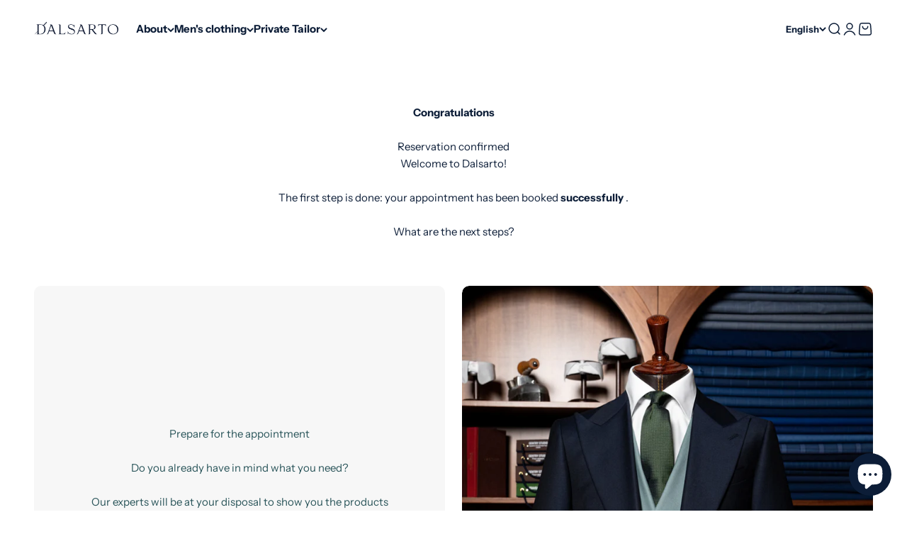

--- FILE ---
content_type: text/javascript
request_url: https://www.dalsarto.com/cdn/shop/t/44/assets/theme.js?v=40804283163904948221766511901
body_size: 35081
content:
var __typeError=msg=>{throw TypeError(msg)},__accessCheck=(obj,member,msg)=>member.has(obj)||__typeError("Cannot "+msg),__privateGet=(obj,member,getter)=>(__accessCheck(obj,member,"read from private field"),getter?getter.call(obj):member.get(obj)),__privateAdd=(obj,member,value)=>member.has(obj)?__typeError("Cannot add the same private member more than once"):member instanceof WeakSet?member.add(obj):member.set(obj,value),__privateSet=(obj,member,value,setter)=>(__accessCheck(obj,member,"write to private field"),setter?setter.call(obj,value):member.set(obj,value),value),__privateMethod=(obj,member,method)=>(__accessCheck(obj,member,"access private method"),method),CountrySelector=class extends HTMLElement{constructor(){super(),this._onCountryChangedListener=this._onCountryChanged.bind(this)}connectedCallback(){this.countryElement=this.querySelector('[name="address[country]"]'),this.provinceElement=this.querySelector('[name="address[province]"]'),this.countryElement.addEventListener("change",this._onCountryChangedListener),this.hasAttribute("country")&&this.getAttribute("country")!==""?(this.countryElement.selectedIndex=Math.max(0,Array.from(this.countryElement.options).findIndex(option=>option.textContent===this.getAttribute("country"))),this.countryElement.dispatchEvent(new Event("change"))):this._onCountryChanged()}disconnectedCallback(){this.countryElement.removeEventListener("change",this._onCountryChangedListener)}_onCountryChanged(){const option=this.countryElement.options[this.countryElement.selectedIndex],provinces=JSON.parse(option.getAttribute("data-provinces"));this.provinceElement.parentElement.hidden=provinces.length===0,provinces.length!==0&&(this.provinceElement.innerHTML="",provinces.forEach(data=>{const selected=data[1]===this.getAttribute("province");this.provinceElement.options.add(new Option(data[1],data[0],selected,selected))}))}};window.customElements.get("country-selector")||window.customElements.define("country-selector",CountrySelector);var cachedMap=new Map;function cachedFetch(url,options){const cacheKey=url;return cachedMap.has(cacheKey)?Promise.resolve(new Response(new Blob([cachedMap.get(cacheKey)]))):fetch(url,options).then(response=>{if(response.status===200){const contentType=response.headers.get("Content-Type");contentType&&(contentType.match(/application\/json/i)||contentType.match(/text\//i))&&response.clone().text().then(content=>{cachedMap.set(cacheKey,content)})}return response})}function extractSectionId(element){return element=element.classList.contains("shopify-section")?element:element.closest(".shopify-section"),element.id.replace("shopify-section-","")}function deepQuerySelector(root,selector){let element=root.querySelector(selector);if(element)return element;for(const template2 of root.querySelectorAll("template"))if(element=deepQuerySelector(template2.content,selector),element)return element;return null}function throttle(callback){let requestId=null,lastArgs;const later=context=>()=>{requestId=null,callback.apply(context,lastArgs)},throttled=(...args)=>{lastArgs=args,requestId===null&&(requestId=requestAnimationFrame(later(this)))};return throttled.cancel=()=>{cancelAnimationFrame(requestId),requestId=null},throttled}function debounce(fn,delay){let timer=null;return(...args)=>{clearTimeout(timer),timer=setTimeout(()=>{fn.apply(this,args)},delay)}}function waitForEvent(element,eventName){return new Promise(resolve=>{const done=event=>{event.target===element&&(element.removeEventListener(eventName,done),resolve(event))};element.addEventListener(eventName,done)})}var _callback,_duration,_remainingTime,_startTime,_timer,_state,_onVisibilityChangeListener,_Player_instances,onVisibilityChange_fn,Player=class extends EventTarget{constructor(durationInSec,stopOnVisibility=!0){super(),__privateAdd(this,_Player_instances),__privateAdd(this,_callback),__privateAdd(this,_duration),__privateAdd(this,_remainingTime),__privateAdd(this,_startTime),__privateAdd(this,_timer),__privateAdd(this,_state,"paused"),__privateAdd(this,_onVisibilityChangeListener,__privateMethod(this,_Player_instances,onVisibilityChange_fn).bind(this)),__privateSet(this,_callback,()=>this.dispatchEvent(new CustomEvent("player:end"))),this.setDuration(durationInSec),stopOnVisibility&&document.addEventListener("visibilitychange",__privateGet(this,_onVisibilityChangeListener))}getDuration(){return __privateGet(this,_duration)/1e3}setDuration(durationInSec){__privateSet(this,_duration,__privateSet(this,_remainingTime,durationInSec*1e3))}pause(){__privateGet(this,_state)==="started"&&(clearTimeout(__privateGet(this,_timer)),__privateSet(this,_state,"paused"),__privateSet(this,_remainingTime,__privateGet(this,_remainingTime)-(new Date().getTime()-__privateGet(this,_startTime))),this.dispatchEvent(new CustomEvent("player:pause",{detail:{duration:__privateGet(this,_duration)/1e3,remainingTime:__privateGet(this,_remainingTime)/1e3}})))}resume(restartTimer=!1){__privateGet(this,_state)!=="stopped"&&(restartTimer?this.start():(clearTimeout(__privateGet(this,_timer)),__privateSet(this,_startTime,new Date().getTime()),__privateSet(this,_state,"started"),__privateSet(this,_timer,setTimeout(__privateGet(this,_callback),__privateGet(this,_remainingTime))),this.dispatchEvent(new CustomEvent("player:resume",{detail:{duration:__privateGet(this,_duration)/1e3,remainingTime:__privateGet(this,_remainingTime)/1e3}}))))}start(){clearTimeout(__privateGet(this,_timer)),__privateSet(this,_startTime,new Date().getTime()),__privateSet(this,_state,"started"),__privateSet(this,_remainingTime,__privateGet(this,_duration)),__privateSet(this,_timer,setTimeout(__privateGet(this,_callback),__privateGet(this,_remainingTime))),this.dispatchEvent(new CustomEvent("player:start",{detail:{duration:__privateGet(this,_duration)/1e3,remainingTime:__privateGet(this,_remainingTime)/1e3}}))}stop(){clearTimeout(__privateGet(this,_timer)),__privateSet(this,_state,"stopped"),this.dispatchEvent(new CustomEvent("player:stop"))}};_callback=new WeakMap,_duration=new WeakMap,_remainingTime=new WeakMap,_startTime=new WeakMap,_timer=new WeakMap,_state=new WeakMap,_onVisibilityChangeListener=new WeakMap,_Player_instances=new WeakSet,onVisibilityChange_fn=function(){document.visibilityState==="hidden"?this.pause():document.visibilityState==="visible"&&this.resume()};function announceText(holderId,message){const holder=document.getElementById(holderId);holder.textContent="",setTimeout(()=>{holder.textContent=message},100)}function announceStatus(message){announceText("status-announcement",message)}function announceError(message){announceText("error-announcement",message)}var ConfirmButton=class extends HTMLButtonElement{constructor(){super(),this.addEventListener("click",event=>{window.confirm(this.getAttribute("data-message")??"Are you sure you wish to do this?")||event.preventDefault()})}};window.customElements.get("confirm-button")||window.customElements.define("confirm-button",ConfirmButton,{extends:"button"});var PageDots=class extends HTMLElement{connectedCallback(){this._abortController=new AbortController,this.items=Array.from(this.children),this.items.forEach((button,index)=>button.addEventListener("click",()=>this.select(index),{signal:this._abortController.signal})),this.addEventListener("control:filter",this._filterItems,{signal:this._abortController.signal}),this.controlledElement&&this.controlledElement.addEventListener("carousel:change",event=>this.select(event.detail.index,!1),{signal:this._abortController.signal}),Shopify.designMode&&this.addEventListener("shopify:block:select",event=>this.select(this.items.indexOf(event.target)))}disconnectedCallback(){this._abortController.abort()}get controlledElement(){return this.hasAttribute("aria-controls")?document.getElementById(this.getAttribute("aria-controls")):null}get selectedIndex(){return this.items.findIndex(button=>button.getAttribute("aria-current")==="true")}select(selectedIndex,dispatchEvent=!0){if(this.hasAttribute("align-selected")){const scrollElement=this.getAttribute("align-selected")!==""?this.closest(this.getAttribute("align-selected")):this;scrollElement.scrollTo({left:this.items[selectedIndex].offsetLeft-scrollElement.clientWidth/2+this.items[selectedIndex].clientWidth/2,top:this.items[selectedIndex].offsetTop-scrollElement.clientHeight/2-this.items[selectedIndex].clientHeight/2,behavior:window.matchMedia("(prefers-reduced-motion: no-preference)").matches?"smooth":"auto"})}this.selectedIndex!==selectedIndex&&(this.items.forEach((button,index)=>button.setAttribute("aria-current",selectedIndex===index?"true":"false")),dispatchEvent&&this._dispatchEvent(selectedIndex))}_filterItems(event){this.items.forEach((item,index)=>item.hidden=event.detail.filteredIndexes.includes(index))}_dispatchEvent(index){(this.controlledElement??this).dispatchEvent(new CustomEvent("control:select",{bubbles:!0,cancelable:!0,detail:{index}}))}},PrevButton=class extends HTMLButtonElement{connectedCallback(){this._abortController=new AbortController,this.addEventListener("click",()=>(this.controlledElement??this).dispatchEvent(new CustomEvent("control:prev",{bubbles:!0,cancelable:!0})),{signal:this._abortController.signal}),this.controlledElement&&(this.controlledElement.addEventListener("scroll:edge-nearing",event=>this.disabled=event.detail.position==="start",{signal:this._abortController.signal}),this.controlledElement.addEventListener("scroll:edge-leaving",event=>this.disabled=event.detail.position==="start"?!1:this.disabled,{signal:this._abortController.signal}))}disconnectedCallback(){this._abortController.abort()}get controlledElement(){return this.hasAttribute("aria-controls")?document.getElementById(this.getAttribute("aria-controls")):null}},NextButton=class extends HTMLButtonElement{connectedCallback(){this._abortController=new AbortController,this.addEventListener("click",()=>(this.controlledElement??this).dispatchEvent(new CustomEvent("control:next",{bubbles:!0,cancelable:!0})),{signal:this._abortController.signal}),this.controlledElement&&(this.controlledElement.addEventListener("scroll:edge-nearing",event=>this.disabled=event.detail.position==="end",{signal:this._abortController.signal}),this.controlledElement.addEventListener("scroll:edge-leaving",event=>this.disabled=event.detail.position==="end"?!1:this.disabled,{signal:this._abortController.signal}))}disconnectedCallback(){this._abortController.abort()}get controlledElement(){return this.hasAttribute("aria-controls")?document.getElementById(this.getAttribute("aria-controls")):null}};window.customElements.get("page-dots")||window.customElements.define("page-dots",PageDots),window.customElements.get("prev-button")||window.customElements.define("prev-button",PrevButton,{extends:"button"}),window.customElements.get("next-button")||window.customElements.define("next-button",NextButton,{extends:"button"});import{timeline}from"vendor";var CopyButton=class extends HTMLButtonElement{constructor(){super(),this.append(this.contentElement,this.animationElement),this.addEventListener("click",this._copyToClipboard.bind(this))}get contentElement(){return this._contentElement?this._contentElement:(this._contentElement=document.createElement("div"),this._contentElement.append(...this.childNodes),this._contentElement=this._contentElement||document.createElement("div").append())}get animationElement(){return this._animationElement=this._animationElement||document.createRange().createContextualFragment(`
      <span class="button__feedback">  
        <svg role="presentation" focusable="false" fill="none" width="18px" height="18px" viewBox="0 0 20 20">
          <circle cx="10" cy="10" r="9" stroke="currentColor" stroke-width="2"/>
          <path d="m6 9.8 2.63 2.8L14 7" stroke="currentColor" stroke-width="2"/>
        </svg>
      </span>
    `).firstElementChild}async _copyToClipboard(){navigator.clipboard&&(await navigator.clipboard.writeText(this.getAttribute("data-text")||""),timeline([[this.contentElement,{y:["translateY(0)","translateY(-10px)"],opacity:0},{duration:.15}],[this.animationElement,{transform:["translateY(10px)","translateY(0)"],opacity:[0,1]},{duration:.15}],[this.animationElement,{transform:["translateY(0)","translateY(-10px)"],opacity:0},{duration:.15,at:"+0.5"}],[this.contentElement,{transform:["translateY(10px)","translateY(0)"],opacity:1},{duration:.15}]]))}};window.customElements.get("copy-button")||window.customElements.define("copy-button",CopyButton,{extends:"button"});import{animate,timeline as timeline2,stagger}from"vendor";var CustomButton=class extends HTMLButtonElement{static get observedAttributes(){return["aria-busy"]}constructor(){super(),this.type==="submit"&&this.form&&this.form.addEventListener("submit",()=>this.setAttribute("aria-busy","true")),this.append(this.contentElement,this.animationElement),window.addEventListener("pageshow",()=>this.removeAttribute("aria-busy"))}get contentElement(){return this._contentElement?this._contentElement:(this._contentElement=document.createElement("div"),this._contentElement.append(...this.childNodes),this._contentElement=this._contentElement||document.createElement("div").append())}get animationElement(){return this._animationElement=this._animationElement||document.createRange().createContextualFragment(`
      <span class="button__loader">
        <span></span>
        <span></span>
        <span></span>
      </span>
    `).firstElementChild}async attributeChangedCallback(name,oldValue,newValue){newValue==="true"?(timeline2([[this.contentElement,{transform:["translateY(0)","translateY(-10px)"],opacity:0},{duration:.15}],[this.animationElement,{transform:["translateY(10px)","translateY(0)"],opacity:1},{duration:.15}]]),animate(this.animationElement.children,{opacity:[1,.1]},{duration:.35,delay:stagger(.35/3),direction:"alternate",repeat:1/0})):timeline2([[this.animationElement,{transform:["translateY(0)","translateY(-10px)"],opacity:0},{duration:.15}],[this.contentElement,{transform:["translateY(10px)","translateY(0)"],opacity:1},{duration:.15}]])}};window.customElements.get("custom-button")||window.customElements.define("custom-button",CustomButton,{extends:"button"});var ShareButton=class extends HTMLButtonElement{constructor(){super(),navigator.share&&this.addEventListener("click",this._showSystemShare)}_showSystemShare(){navigator.share({title:this.hasAttribute("share-title")?this.getAttribute("share-title"):document.title,url:this.hasAttribute("share-url")?this.getAttribute("share-url"):window.location.href})}};window.customElements.get("share-button")||window.customElements.define("share-button",ShareButton,{extends:"button"});import{stagger as stagger2}from"vendor";function getHeadingKeyframe(element,options={}){if(!element)return[];const splitLines=element.querySelector("split-lines")?.lines;if(window.themeVariables.settings.headingApparition==="fade"||!splitLines)return[element,{opacity:[0,1]},{duration:.2,...options}];switch(element.style.opacity="1",window.themeVariables.settings.headingApparition){case"split_fade":return[splitLines,{transform:["translateY(0.5em)","translateY(0)"],opacity:[0,1]},{duration:.3,delay:stagger2(.1),...options}];case"split_clip":return[splitLines,{clipPath:["inset(0 0 100% 0)","inset(0 0 -0.3em 0)"],transform:["translateY(100%)","translateY(0)"],opacity:[0,1]},{duration:.7,delay:stagger2(.15),easing:[.22,1,.36,1],...options}];case"split_rotation":const rotatedSpans=splitLines.map(line=>line.querySelector("span"));return rotatedSpans.forEach(span=>span.style.transformOrigin="top left"),splitLines.forEach(line=>line.style.clipPath="inset(0 0 -0.3em 0)"),[rotatedSpans,{transform:["translateY(0.5em) rotateZ(5deg)","translateY(0) rotateZ(0)"],opacity:[0,1]},{duration:.4,delay:stagger2(.1),...options}]}}import{animate as animate2,stagger as stagger3,inView}from"vendor";var _RevealItems_instances,reveal_fn,RevealItems=class extends HTMLElement{constructor(){super(),__privateAdd(this,_RevealItems_instances),window.matchMedia("(prefers-reduced-motion: no-preference)").matches&&window.themeVariables.settings.staggerProductsApparition&&inView(this,__privateMethod(this,_RevealItems_instances,reveal_fn).bind(this),{margin:this.getAttribute("margin")??"-50px 0px"})}};_RevealItems_instances=new WeakSet,reveal_fn=function(){this.style.opacity="1",animate2(this.hasAttribute("selector")?this.querySelectorAll(this.getAttribute("selector")):this.children,{opacity:[0,1],transform:["translateY(15px)","translateY(0)"]},{duration:.35,delay:stagger3(.05,{easing:"ease-out"}),easing:"ease"})},window.customElements.get("reveal-items")||window.customElements.define("reveal-items",RevealItems);var _abortController,_CustomCursor_instances,onPointerLeave_fn,onPointerMove_fn,CustomCursor=class extends HTMLElement{constructor(){super(...arguments),__privateAdd(this,_CustomCursor_instances),__privateAdd(this,_abortController)}connectedCallback(){__privateSet(this,_abortController,new AbortController),this.parentElement.addEventListener("pointermove",__privateMethod(this,_CustomCursor_instances,onPointerMove_fn).bind(this),{passive:!0,signal:__privateGet(this,_abortController).signal}),this.parentElement.addEventListener("pointerleave",__privateMethod(this,_CustomCursor_instances,onPointerLeave_fn).bind(this),{signal:__privateGet(this,_abortController).signal})}disconnectedCallback(){__privateGet(this,_abortController).abort()}};_abortController=new WeakMap,_CustomCursor_instances=new WeakSet,onPointerLeave_fn=function(){this.classList.remove("is-visible","is-half-start","is-half-end")},onPointerMove_fn=function(event){if(event.target.matches("button, a[href], button :scope, a[href] :scope"))return this.classList.remove("is-visible");const parentBoundingRect=this.parentElement.getBoundingClientRect(),parentXCenter=(parentBoundingRect.left+parentBoundingRect.right)/2,isOnStartHalfPart=event.pageX<parentXCenter;this.classList.toggle("is-half-start",isOnStartHalfPart),this.classList.toggle("is-half-end",!isOnStartHalfPart),this.classList.add("is-visible");const mouseY=event.clientY-parentBoundingRect.y-this.clientHeight/2,mouseX=event.clientX-parentBoundingRect.x-this.clientWidth/2;this.style.translate=`${mouseX.toFixed(3)}px ${mouseY.toFixed(3)}px`,this.style.transform=`${mouseX.toFixed(3)}px ${mouseY.toFixed(3)}px`},window.customElements.get("custom-cursor")||window.customElements.define("custom-cursor",CustomCursor);var _domElement,_thresholdDistance,_thresholdTime,_signal,_firstClientX,_tracking,_start,_GestureArea_instances,touchStart_fn,preventTouch_fn,gestureStart_fn,gestureMove_fn,gestureEnd_fn,GestureArea=class{constructor(domElement,{thresholdDistance=80,thresholdTime=500,signal=null}={}){__privateAdd(this,_GestureArea_instances),__privateAdd(this,_domElement),__privateAdd(this,_thresholdDistance),__privateAdd(this,_thresholdTime),__privateAdd(this,_signal),__privateAdd(this,_firstClientX),__privateAdd(this,_tracking,!1),__privateAdd(this,_start,{}),__privateSet(this,_domElement,domElement),__privateSet(this,_thresholdDistance,thresholdDistance),__privateSet(this,_thresholdTime,thresholdTime),__privateSet(this,_signal,signal),__privateGet(this,_domElement).addEventListener("touchstart",__privateMethod(this,_GestureArea_instances,touchStart_fn).bind(this),{passive:!0,signal:__privateGet(this,_signal)}),__privateGet(this,_domElement).addEventListener("touchmove",__privateMethod(this,_GestureArea_instances,preventTouch_fn).bind(this),{passive:!1,signal:__privateGet(this,_signal)}),__privateGet(this,_domElement).addEventListener("pointerdown",__privateMethod(this,_GestureArea_instances,gestureStart_fn).bind(this),{signal:__privateGet(this,_signal)}),__privateGet(this,_domElement).addEventListener("pointermove",__privateMethod(this,_GestureArea_instances,gestureMove_fn).bind(this),{passive:!1,signal:__privateGet(this,_signal)}),__privateGet(this,_domElement).addEventListener("pointerup",__privateMethod(this,_GestureArea_instances,gestureEnd_fn).bind(this),{signal:__privateGet(this,_signal)}),__privateGet(this,_domElement).addEventListener("pointerleave",__privateMethod(this,_GestureArea_instances,gestureEnd_fn).bind(this),{signal:__privateGet(this,_signal)}),__privateGet(this,_domElement).addEventListener("pointercancel",__privateMethod(this,_GestureArea_instances,gestureEnd_fn).bind(this),{signal:__privateGet(this,_signal)})}};_domElement=new WeakMap,_thresholdDistance=new WeakMap,_thresholdTime=new WeakMap,_signal=new WeakMap,_firstClientX=new WeakMap,_tracking=new WeakMap,_start=new WeakMap,_GestureArea_instances=new WeakSet,touchStart_fn=function(event){__privateSet(this,_firstClientX,event.touches[0].clientX)},preventTouch_fn=function(event){Math.abs(event.touches[0].clientX-__privateGet(this,_firstClientX))>10&&event.preventDefault()},gestureStart_fn=function(event){__privateSet(this,_tracking,!0),__privateSet(this,_start,{time:new Date().getTime(),x:event.clientX,y:event.clientY})},gestureMove_fn=function(event){__privateGet(this,_tracking)&&event.preventDefault()},gestureEnd_fn=function(event){if(!__privateGet(this,_tracking))return;__privateSet(this,_tracking,!1);const now=new Date().getTime(),deltaTime=now-__privateGet(this,_start).time,deltaX=event.clientX-__privateGet(this,_start).x,deltaY=event.clientY-__privateGet(this,_start).y;if(deltaTime>__privateGet(this,_thresholdTime))return;let matchedEvent;deltaX===0&&deltaY===0&&!event.target.matches("a, button, a :scope, button :scope")?matchedEvent="tap":deltaX>__privateGet(this,_thresholdDistance)&&Math.abs(deltaY)<__privateGet(this,_thresholdDistance)?matchedEvent="swiperight":-deltaX>__privateGet(this,_thresholdDistance)&&Math.abs(deltaY)<__privateGet(this,_thresholdDistance)?matchedEvent="swipeleft":deltaY>__privateGet(this,_thresholdDistance)&&Math.abs(deltaX)<__privateGet(this,_thresholdDistance)?matchedEvent="swipedown":-deltaY>__privateGet(this,_thresholdDistance)&&Math.abs(deltaX)<__privateGet(this,_thresholdDistance)&&(matchedEvent="swipeup"),matchedEvent&&__privateGet(this,_domElement).dispatchEvent(new CustomEvent(matchedEvent,{bubbles:!0,composed:!0,detail:{originalEvent:event}}))};var HeightObserver=class extends HTMLElement{constructor(){super(),window.ResizeObserver&&new ResizeObserver(this._updateCustomProperties.bind(this)).observe(this)}connectedCallback(){window.ResizeObserver||document.documentElement.style.setProperty(`--${this.getAttribute("variable")}-height`,`${this.clientHeight.toFixed(1)}px`)}_updateCustomProperties(entries){requestAnimationFrame(()=>{entries.forEach(entry=>{if(entry.target===this){const height=entry.borderBoxSize?entry.borderBoxSize.length>0?entry.borderBoxSize[0].blockSize:entry.borderBoxSize.blockSize:entry.target.clientHeight;document.documentElement.style.setProperty(`--${this.getAttribute("variable")}-height`,`${Math.round(height)}px`)}})})}};window.customElements.get("height-observer")||window.customElements.define("height-observer",HeightObserver);import{inView as inView2}from"vendor";var _resizeObserver,_checkPositionListener,_initialTop,_lastKnownY,_currentTop,_position,_SafeSticky_instances,recalculateStyles_fn,checkPosition_fn,SafeSticky=class extends HTMLElement{constructor(){super(...arguments),__privateAdd(this,_SafeSticky_instances),__privateAdd(this,_resizeObserver,new ResizeObserver(__privateMethod(this,_SafeSticky_instances,recalculateStyles_fn).bind(this))),__privateAdd(this,_checkPositionListener,throttle(__privateMethod(this,_SafeSticky_instances,checkPosition_fn).bind(this))),__privateAdd(this,_initialTop,0),__privateAdd(this,_lastKnownY,0),__privateAdd(this,_currentTop,0),__privateAdd(this,_position,"relative")}connectedCallback(){inView2(this,()=>(__privateGet(this,_resizeObserver).observe(this),window.addEventListener("scroll",__privateGet(this,_checkPositionListener)),()=>{__privateGet(this,_resizeObserver).unobserve(this),window.removeEventListener("scroll",__privateGet(this,_checkPositionListener))}),{margin:"500px"})}disconnectedCallback(){window.removeEventListener("scroll",__privateGet(this,_checkPositionListener))}};_resizeObserver=new WeakMap,_checkPositionListener=new WeakMap,_initialTop=new WeakMap,_lastKnownY=new WeakMap,_currentTop=new WeakMap,_position=new WeakMap,_SafeSticky_instances=new WeakSet,recalculateStyles_fn=function(){this.style.removeProperty("top");const computedStyles=getComputedStyle(this);__privateSet(this,_initialTop,parseInt(computedStyles.top)),__privateSet(this,_position,computedStyles.position),__privateMethod(this,_SafeSticky_instances,checkPosition_fn).call(this)},checkPosition_fn=function(){if(__privateGet(this,_position)!=="sticky")return this.style.removeProperty("top");let bounds=this.getBoundingClientRect(),maxTop=bounds.top+window.scrollY-this.offsetTop+__privateGet(this,_initialTop),minTop=this.clientHeight-window.innerHeight+20;window.scrollY<__privateGet(this,_lastKnownY)?__privateSet(this,_currentTop,__privateGet(this,_currentTop)-(window.scrollY-__privateGet(this,_lastKnownY))):__privateSet(this,_currentTop,__privateGet(this,_currentTop)+(__privateGet(this,_lastKnownY)-window.scrollY)),__privateSet(this,_currentTop,Math.min(Math.max(__privateGet(this,_currentTop),-minTop),maxTop,__privateGet(this,_initialTop))),__privateSet(this,_lastKnownY,window.scrollY),this.style.top=`${Math.round(__privateGet(this,_currentTop))}px`},window.customElements.get("safe-sticky")||window.customElements.define("safe-sticky",SafeSticky);var ScrollArea=class{constructor(element,abortController2=null){this._element=element,this._allowTriggerNearingStartEvent=!1,this._allowTriggerLeavingStartEvent=!0,this._allowTriggerNearingEndEvent=!0,this._allowTriggerLeavingEndEvent=!1,new ResizeObserver(this._checkIfScrollable.bind(this)).observe(element),this._element.addEventListener("scroll",throttle(this._onScroll.bind(this)),{signal:abortController2?.signal})}get scrollNearingThreshold(){return 125}get scrollDirection(){return this._element.scrollWidth>this._element.clientWidth?"inline":this._element.scrollHeight-this._element.clientHeight>1?"block":"none"}_checkIfScrollable(){this._element.classList.toggle("is-scrollable",this.scrollDirection!=="none")}_onScroll(){clearTimeout(this._scrollTimeout),this._lastScrollPosition=this._lastScrollPosition??(this.scrollDirection==="inline"?Math.abs(this._element.scrollLeft):Math.abs(this._element.scrollTop));let direction;this.scrollDirection==="inline"?(direction=this._lastScrollPosition>Math.abs(this._element.scrollLeft)?"start":"end",this._lastScrollPosition=Math.abs(this._element.scrollLeft)):(direction=this._lastScrollPosition>Math.abs(this._element.scrollTop)?"start":"end",this._lastScrollPosition=Math.abs(this._element.scrollTop));const scrollPosition=Math.round(Math.abs(this.scrollDirection==="inline"?this._element.scrollLeft:this._element.scrollTop)),scrollMinusSize=Math.round(this.scrollDirection==="inline"?this._element.scrollWidth-this._element.clientWidth:this._element.scrollHeight-this._element.clientHeight);direction==="start"&&this._allowTriggerNearingStartEvent&&scrollPosition<=this.scrollNearingThreshold?(this._allowTriggerNearingStartEvent=!1,this._allowTriggerLeavingStartEvent=!0,this._element.dispatchEvent(new CustomEvent("scroll:edge-nearing",{bubbles:!0,detail:{position:"start"}}))):direction==="end"&&scrollPosition>this.scrollNearingThreshold&&(this._allowTriggerNearingStartEvent=!0,this._allowTriggerLeavingStartEvent&&(this._allowTriggerLeavingStartEvent=!1,this._element.dispatchEvent(new CustomEvent("scroll:edge-leaving",{bubbles:!0,detail:{position:"start"}})))),direction==="end"&&this._allowTriggerNearingEndEvent&&scrollMinusSize<=scrollPosition+this.scrollNearingThreshold?(this._allowTriggerNearingEndEvent=!1,this._allowTriggerLeavingEndEvent=!0,this._element.dispatchEvent(new CustomEvent("scroll:edge-nearing",{bubbles:!0,detail:{position:"end"}}))):direction==="start"&&scrollMinusSize>scrollPosition+this.scrollNearingThreshold&&(this._allowTriggerNearingEndEvent=!0,this._allowTriggerLeavingEndEvent&&(this._allowTriggerLeavingEndEvent=!1,this._element.dispatchEvent(new CustomEvent("scroll:edge-leaving",{bubbles:!0,detail:{position:"end"}})))),window.onscrollend===void 0&&(this._scrollTimeout=setTimeout(()=>{this._element.dispatchEvent(new CustomEvent("scrollend",{bubbles:!0,composed:!0}))},75))}},ScrollProgress=class extends HTMLElement{connectedCallback(){this.scrolledElement.addEventListener("scroll",throttle(this._updateScrollProgress.bind(this))),window.ResizeObserver&&new ResizeObserver(this._updateScrollProgress.bind(this)).observe(this.scrolledElement)}get scrolledElement(){return this._scrolledElement=this._scrolledElement||document.getElementById(this.getAttribute("observes"))}_updateScrollProgress(){const scrollLeft=document.dir==="ltr"?this.scrolledElement.scrollLeft:Math.abs(this.scrolledElement.scrollLeft),advancement=(scrollLeft+this.scrolledElement.clientWidth)/this.scrolledElement.scrollWidth;this.style.setProperty("--scroll-progress",Math.max(0,Math.min(advancement,1)).toFixed(6))}};window.customElements.get("scroll-progress")||window.customElements.define("scroll-progress",ScrollProgress);var template=`
  <style>
    :host {
      display: inline-block;
      contain: layout;
      position: relative;
    }
    
    :host([hidden]) {
      display: none;
    }
    
    s {
      position: absolute;
      top: 0;
      bottom: 0;
      left: 0;
      right: 0;
      pointer-events: none;
      background-image:
        var(--scroll-shadow-top, linear-gradient(to bottom, rgb(var(--background)), rgb(var(--background) / 0))),
        var(--scroll-shadow-bottom, linear-gradient(to top, rgb(var(--background)), rgb(var(--background) / 0))),
        var(--scroll-shadow-left, linear-gradient(to right, rgb(var(--background)), rgb(var(--background) / 0))),
        var(--scroll-shadow-right, linear-gradient(to left, rgb(var(--background)), rgb(var(--background) / 0)));
      background-position: top, bottom, left, right;
      background-repeat: no-repeat;
      background-size: 100% var(--top, 0), 100% var(--bottom, 0), var(--left, 0) 100%, var(--right, 0) 100%;
    }
  </style>
  <slot></slot>
  <s></s>
`,Updater=class{constructor(targetElement){this.scheduleUpdate=throttle(()=>this.update(targetElement,getComputedStyle(targetElement))),this.resizeObserver=new ResizeObserver(this.scheduleUpdate.bind(this))}start(element){this.element&&this.stop(),element&&(element.addEventListener("scroll",this.scheduleUpdate),this.resizeObserver.observe(element),this.element=element)}stop(){this.element&&(this.element.removeEventListener("scroll",this.scheduleUpdate),this.resizeObserver.unobserve(this.element),this.element=null)}update(targetElement,style){if(!this.element)return;const maxSize=style.getPropertyValue("--scroll-shadow-size")?parseInt(style.getPropertyValue("--scroll-shadow-size")):0,scroll5={top:Math.max(this.element.scrollTop,0),bottom:Math.max(this.element.scrollHeight-this.element.offsetHeight-this.element.scrollTop,0),left:Math.max(this.element.scrollLeft,0),right:Math.max(this.element.scrollWidth-this.element.offsetWidth-this.element.scrollLeft,0)};requestAnimationFrame(()=>{for(const position of["top","bottom","left","right"])targetElement.style.setProperty(`--${position}`,`${scroll5[position]>maxSize?maxSize:scroll5[position]}px`)})}},ScrollShadow=class extends HTMLElement{constructor(){super(),this.attachShadow({mode:"open"}).innerHTML=template,this.updater=new Updater(this.shadowRoot.lastElementChild)}connectedCallback(){this.shadowRoot.querySelector("slot").addEventListener("slotchange",this.start),this.start()}disconnectedCallback(){this.updater.stop()}start(){this.firstElementChild&&this.updater.start(this.firstElementChild)}};"ResizeObserver"in window&&!window.customElements.get("scroll-shadow")&&window.customElements.define("scroll-shadow",ScrollShadow);var _requireSplit,_lastScreenWidth,_SplitLines_instances,split_fn,onWindowResized_fn,SplitLines=class extends HTMLElement{constructor(){super(),__privateAdd(this,_SplitLines_instances),__privateAdd(this,_requireSplit,!0),__privateAdd(this,_lastScreenWidth,window.innerWidth),this.attachShadow({mode:"open"}),this.shadowRoot.appendChild(document.createRange().createContextualFragment("<slot></slot>")),window.addEventListener("resize",throttle(__privateMethod(this,_SplitLines_instances,onWindowResized_fn).bind(this))),new MutationObserver(__privateMethod(this,_SplitLines_instances,split_fn).bind(this,!0)).observe(this,{characterData:!0,attributes:!1,childList:!1,subtree:!0})}connectedCallback(){__privateMethod(this,_SplitLines_instances,split_fn).call(this)}get lines(){return Array.from(this.shadowRoot.children)}};_requireSplit=new WeakMap,_lastScreenWidth=new WeakMap,_SplitLines_instances=new WeakSet,split_fn=function(force=!1){if(!__privateGet(this,_requireSplit)&&!force)return;this.shadowRoot.innerHTML=this.textContent.replace(/./g,"<span>$&</span>").replace(/\s/g," ");const bounds=new Map;Array.from(this.shadowRoot.children).forEach(letter=>{const key=Math.round(letter.getBoundingClientRect().top);bounds.set(key,(bounds.get(key)||"").concat(letter.textContent))}),this.shadowRoot.replaceChildren(...Array.from(bounds.values(),line=>document.createRange().createContextualFragment(`
      <span style="display: inline-block;">
        <span style="display: block">${line}</span>
      </span>
    `))),__privateSet(this,_requireSplit,!1)},onWindowResized_fn=function(){__privateGet(this,_lastScreenWidth)!==window.innerWidth&&(__privateMethod(this,_SplitLines_instances,split_fn).call(this,!0),__privateSet(this,_lastScreenWidth,window.innerWidth))},window.customElements.get("split-lines")||window.customElements.define("split-lines",SplitLines);import{timeline as timeline3,inView as inView3}from"vendor";var BaseCarousel=class extends HTMLElement{connectedCallback(){this._abortController=new AbortController,this._reloaded=!1,Shopify.designMode&&this.closest(".shopify-section")?.addEventListener("shopify:section:select",event=>this._reloaded=event.detail.load),this.items.length>1&&(Shopify.designMode&&this.addEventListener("shopify:block:select",event=>this.select(this.items.indexOf(event.target),{animate:!event.detail.load})),this.hasAttribute("adaptive-height")&&(this.addEventListener("carousel:settle",this._adjustHeight),this._adjustHeight()),this.addEventListener("carousel:select",this._preloadImages,{signal:this._abortController.signal}),this.addEventListener("carousel:filter",this._filterItems,{signal:this._abortController.signal}),this.addEventListener("control:prev",this.previous,{signal:this._abortController.signal}),this.addEventListener("control:next",this.next,{signal:this._abortController.signal}),this.addEventListener("control:select",event=>this.select(event.detail.index),{signal:this._abortController.signal})),this.selectedIndex===0?(this.selectedSlide.classList.add("is-selected"),this._dispatchEvent("carousel:select",0)):this.select(this.selectedIndex,{animate:!1,force:!0})}disconnectedCallback(){this._abortController.abort()}get items(){return this.hasAttribute("reversed")?this._items=this._items||Array.from(this.hasAttribute("selector")?this.querySelectorAll(this.getAttribute("selector")):this.children).reverse():this._items=this._items||Array.from(this.hasAttribute("selector")?this.querySelectorAll(this.getAttribute("selector")):this.children)}get visibleItems(){return this.items.filter(item=>item.offsetParent!==null)}get selectedIndex(){return this._selectedIndex=this._selectedIndex??parseInt(this.getAttribute("initial-index")||0)}get selectedIndexAmongVisible(){return this.visibleItems.indexOf(this.selectedSlide)}get loop(){return!1}get selectedSlide(){return this.items[this.selectedIndex]}get previousSlide(){return this.visibleItems[this.loop?(this.selectedIndexAmongVisible-1+this.visibleItems.length)%this.visibleItems.length:Math.max(this.selectedIndexAmongVisible-1,0)]}get nextSlide(){return this.visibleItems[this.loop?(this.selectedIndexAmongVisible+1+this.visibleItems.length)%this.visibleItems.length:Math.min(this.selectedIndexAmongVisible+1,this.visibleItems.length-1)]}previous(animate19=!0){this.select(this.items.indexOf(this.previousSlide),{direction:"previous",animate:animate19})}next(animate19=!0){this.select(this.items.indexOf(this.nextSlide),{direction:"next",animate:animate19})}_transitionTo(fromSlide,toSlide,options={}){}_adjustHeight(){this.hasAttribute("adaptive-height")&&this.selectedSlide.clientHeight!==this.clientHeight&&(this.style.maxHeight=`${this.selectedSlide.clientHeight}px`)}_filterItems(event){this.items.forEach((item,index)=>item.hidden=event.detail.filteredIndexes.includes(index))}_preloadImages(){requestAnimationFrame(()=>{[this.previousSlide,this.nextSlide].forEach(item=>{item&&Array.from(item.querySelectorAll('img[loading="lazy"]')).forEach(img=>img.removeAttribute("loading"))})})}_dispatchEvent(eventName,index){this.dispatchEvent(new CustomEvent(eventName,{bubbles:!0,detail:{slide:this.items[index],index}}))}},EffectCarousel=class extends BaseCarousel{connectedCallback(){this.items.length>1&&this.hasAttribute("autoplay")&&(this._player=new Player(this.getAttribute("autoplay")),this._player.addEventListener("player:end",this.next.bind(this)),inView3(this,()=>this._player.resume(!0)),Shopify.designMode&&(this.addEventListener("shopify:block:select",()=>this._player.stop()),this.addEventListener("shopify:block:deselect",()=>this._player.start()))),super.connectedCallback(),this.items.length>1&&this.swipeable&&(new GestureArea(this,{signal:this._abortController.signal}),this.addEventListener("swipeleft",this.next,{signal:this._abortController.signal}),this.addEventListener("swiperight",this.previous,{signal:this._abortController.signal}))}get player(){return this._player}get loop(){return!0}get swipeable(){return this.getAttribute("swipeable")!=="false"}async select(index,{direction,animate:animate19=!0}={}){const indexBeforeChange=this.selectedIndex;if(this._selectedIndex=index,this._dispatchEvent("carousel:select",index),direction||(direction=index>indexBeforeChange?"next":"previous"),index!==indexBeforeChange){const[fromSlide,toSlide]=[this.items[indexBeforeChange],this.items[index]];this._dispatchEvent("carousel:change",index),this.player?.pause(),await this._transitionTo(fromSlide,toSlide,{direction,animate:animate19}),this.player?.resume(!0),this._dispatchEvent("carousel:settle",index)}}_transitionTo(fromSlide,toSlide,{direction="next",animate:animate19=!0}={}){return fromSlide.classList.remove("is-selected"),toSlide.classList.add("is-selected"),timeline3([[fromSlide,{opacity:[1,0],visibility:["visible","hidden"],zIndex:0},{zIndex:{easing:"step-end"}}],[toSlide,{opacity:[0,1],visibility:["hidden","visible"],zIndex:1},{at:"<",zIndex:{easing:"step-end"}}]],{duration:animate19?.3:0}).finished}};window.customElements.get("effect-carousel")||window.customElements.define("effect-carousel",EffectCarousel);var ScrollCarousel=class extends BaseCarousel{constructor(){super(),window.ResizeObserver&&new ResizeObserver(throttle(this._adjustHeight.bind(this))).observe(this)}connectedCallback(){this._hasPendingProgrammaticScroll=!1,this._scrollArea=new ScrollArea(this,this._abortController),super.connectedCallback(),this.addEventListener("scroll",throttle(this._onCarouselScroll.bind(this)),{signal:this._abortController.signal}),this.addEventListener("scrollend",this._onScrollSettled,{signal:this._abortController.signal})}get itemOffset(){return this.visibleItems.length<2?0:this.visibleItems[1].offsetLeft-this.visibleItems[0].offsetLeft}get slidesPerPage(){return this.visibleItems.length<2?1:Math.floor((this.clientWidth-this.visibleItems[0].offsetLeft)/(Math.abs(this.itemOffset)-(parseInt(getComputedStyle(this).gap)||0)))}get totalPages(){return this.visibleItems.length<2?1:this.visibleItems.length-this.slidesPerPage+1}select(index,{animate:animate19=!0,force=!1}={}){const indexBeforeChange=this.selectedIndex;if(!this.offsetParent||this._scrollArea.scrollDirection==="none")return this._selectedIndex=index;const indexAmongVisible=this.visibleItems.indexOf(this.items[index]);if(index=this.items.indexOf(this.visibleItems[Math.min(this.totalPages,indexAmongVisible)]),this._selectedIndex=index,this._dispatchEvent("carousel:select",index),index!==indexBeforeChange||force){const[fromSlide,toSlide]=[this.items[indexBeforeChange],this.items[index]];this._dispatchEvent("carousel:change",index),this._transitionTo(fromSlide,toSlide,{animate:animate19})}}_transitionTo(fromSlide,toSlide,{animate:animate19=!0}={}){fromSlide.classList.remove("is-selected"),toSlide.classList.add("is-selected");let slideAlign=this._extractSlideAlign(toSlide),scrollAmount=0;switch(slideAlign){case"start":scrollAmount=this.itemOffset*this.visibleItems.indexOf(toSlide);break;case"center":scrollAmount=toSlide.offsetLeft-(this.clientWidth/2-(parseInt(getComputedStyle(this).scrollPaddingInline)||0))+toSlide.clientWidth/2;break}this._hasPendingProgrammaticScroll=animate19,this.scrollTo({left:scrollAmount,behavior:animate19?"smooth":"auto"})}_onCarouselScroll(){if(this._hasPendingProgrammaticScroll||this._scrollArea.scrollDirection==="none")return;const newIndex=this.items.indexOf(this.visibleItems[Math.round(this.scrollLeft/this.itemOffset)]);newIndex!==this.selectedIndex&&(this._selectedIndex=newIndex,this._dispatchEvent("carousel:select",this.selectedIndex),this._dispatchEvent("carousel:change",this.selectedIndex))}_onScrollSettled(){this.items.forEach(item=>item.classList.remove("is-selected")),this.selectedSlide.classList.add("is-selected"),this._hasPendingProgrammaticScroll=!1,this._dispatchEvent("carousel:settle",this.selectedIndex)}_adjustHeight(){this.style.maxHeight=null,this._scrollArea?.scrollDirection!=="none"&&super._adjustHeight()}_extractSlideAlign(slide){return getComputedStyle(slide).scrollSnapAlign==="center"?"center":"start"}};window.customElements.get("scroll-carousel")||window.customElements.define("scroll-carousel",ScrollCarousel);import{animate as animate3}from"vendor";var createCartPromise=()=>new Promise(async resolve=>{resolve(await(await fetch(`${Shopify.routes.root}cart.js`)).json())}),fetchCart=createCartPromise();document.addEventListener("cart:refresh",()=>{fetchCart=createCartPromise()}),document.addEventListener("cart:change",event=>{fetchCart=event.detail.cart}),window.addEventListener("pageshow",event=>{event.persisted&&(fetchCart=createCartPromise())});var CartCount=class extends HTMLElement{constructor(){super(),this.attachShadow({mode:"open"}).appendChild(document.createRange().createContextualFragment("<span><slot></slot></span>"))}connectedCallback(){this._abortController=new AbortController,document.addEventListener("cart:change",event=>this.itemCount=event.detail.cart.item_count,{signal:this._abortController.signal}),document.addEventListener("cart:refresh",this._updateFromServer.bind(this),{signal:this._abortController.signal}),window.addEventListener("pageshow",this._updateFromServer.bind(this))}disconnectedCallback(){this._abortController.abort()}async _updateFromServer(){this.itemCount=(await fetchCart).item_count}get itemCount(){return parseInt(this.textContent)}set itemCount(count){this.itemCount!==count&&(count===0?(animate3(this,{opacity:0},{duration:.1}),this.textContent=count):this.itemCount===0?(animate3(this,{opacity:1},{duration:.1}),this.textContent=count):(async()=>(await animate3(this.shadowRoot.firstElementChild,{transform:["translateY(-50%)"],opacity:0},{duration:.25,easing:[1,0,0,1]}).finished,this.textContent=count,animate3(this.shadowRoot.firstElementChild,{transform:["translateY(50%)","translateY(0)"],opacity:1},{duration:.25,easing:[1,0,0,1]})))())}};window.customElements.get("cart-count")||window.customElements.define("cart-count",CartCount);var AbstractCartDiscount=class extends HTMLElement{async getDiscountCodes(){return(await fetchCart).discount_codes.filter(discount=>discount.applicable).map(discount=>discount.code.toLowerCase())}async toggleDiscount(event){let target=event.currentTarget;target.setAttribute("aria-busy","true");let discountCodes=await this.getDiscountCodes();target.hasAttribute("discount-code")&&(discountCodes=discountCodes.filter(discount2=>discount2!==target.getAttribute("discount-code").toLowerCase()));let discount=(discountCodes.length>0?discountCodes.join(",")+",":"")+(event.target.value||"");const response=await fetch(`${Shopify.routes.root}cart/update.js`,{method:"POST",headers:{"Content-Type":"application/json"},keepalive:!0,body:JSON.stringify({discount})});if(target.setAttribute("aria-busy","false"),!response.ok){this.dispatchEvent(new CustomEvent("cart:discount:error",{bubbles:!0}));return}if((await response.json()).discount_codes.some(obj=>obj.applicable===!1)){this.dispatchEvent(new CustomEvent("cart:discount:error",{bubbles:!0}));return}else this.dispatchEvent(new CustomEvent("cart:refresh",{bubbles:!0}));window.themeVariables.settings.pageType==="cart"&&window.location.reload()}},_abortController2,_CartDiscountBanner_instances,onCartDiscountError_fn,CartDiscountBanner=class extends HTMLElement{constructor(){super(...arguments),__privateAdd(this,_CartDiscountBanner_instances),__privateAdd(this,_abortController2)}connectedCallback(){__privateSet(this,_abortController2,new AbortController),document.addEventListener("cart:discount:error",__privateMethod(this,_CartDiscountBanner_instances,onCartDiscountError_fn).bind(this),{signal:__privateGet(this,_abortController2).signal})}disconnectedCallback(){__privateGet(this,_abortController2).abort()}};_abortController2=new WeakMap,_CartDiscountBanner_instances=new WeakSet,onCartDiscountError_fn=function(){this.hidden=!1};var _hiddenDiscountInputOriginalValue,_CartDiscountField_instances,hiddenDiscountInput_get,updateHiddenInput_fn,CartDiscountField=class extends AbstractCartDiscount{constructor(){super(),__privateAdd(this,_CartDiscountField_instances),__privateAdd(this,_hiddenDiscountInputOriginalValue),__privateSet(this,_hiddenDiscountInputOriginalValue,__privateGet(this,_CartDiscountField_instances,hiddenDiscountInput_get).value),this.addEventListener("change",this.toggleDiscount.bind(this)),this.addEventListener("input",__privateMethod(this,_CartDiscountField_instances,updateHiddenInput_fn))}};_hiddenDiscountInputOriginalValue=new WeakMap,_CartDiscountField_instances=new WeakSet,hiddenDiscountInput_get=function(){return this.querySelector('[name="discount"]')},updateHiddenInput_fn=function(event){__privateGet(this,_CartDiscountField_instances,hiddenDiscountInput_get).value=[__privateGet(this,_hiddenDiscountInputOriginalValue),event.target.value].filter(val=>val&&val.trim()!=="").join(",")};var CartDiscountRemoveButton=class extends AbstractCartDiscount{constructor(){super(),this.addEventListener("click",this.toggleDiscount.bind(this))}};window.customElements.get("cart-discount-field")||window.customElements.define("cart-discount-field",CartDiscountField),window.customElements.get("cart-discount-remove-button")||window.customElements.define("cart-discount-remove-button",CartDiscountRemoveButton),window.customElements.get("cart-discount-banner")||window.customElements.define("cart-discount-banner",CartDiscountBanner);import{animate as animate4}from"vendor";import{FocusTrap,Delegate}from"vendor";var DialogElement=class _DialogElement extends HTMLElement{static get observedAttributes(){return["id","open"]}static#lockLayerCount=0;#isLocked=!1;constructor(){super(),this.addEventListener("dialog:force-close",event=>{this.hide(),event.stopPropagation()})}connectedCallback(){this.id&&this.delegate.off().on("click",`[aria-controls="${this.id}"]`,this._onToggleClicked.bind(this)),this._abortController=new AbortController,this.setAttribute("role","dialog"),Shopify.designMode&&(this.addEventListener("shopify:block:select",event=>this.show(!event.detail.load),{signal:this._abortController.signal}),this.addEventListener("shopify:block:deselect",this.hide,{signal:this._abortController.signal}),this._shopifySection=this._shopifySection||this.closest(".shopify-section"),this._shopifySection&&(this.hasAttribute("handle-section-events")&&(this._shopifySection.addEventListener("shopify:section:select",event=>this.show(!event.detail.load),{signal:this._abortController.signal}),this._shopifySection.addEventListener("shopify:section:deselect",this.hide.bind(this),{signal:this._abortController.signal})),this._shopifySection.addEventListener("shopify:section:unload",()=>this.remove(),{signal:this._abortController.signal})))}disconnectedCallback(){this._abortController.abort(),this.delegate.off(),this.focusTrap?.deactivate({onDeactivate:()=>{}}),this.#isLocked&&(this.#isLocked=!1,document.documentElement.classList.toggle("lock",--_DialogElement.#lockLayerCount>0))}show(animate19=!0){if(!this.open)return this.setAttribute("open",animate19?"":"immediate"),waitForEvent(this,"dialog:after-show")}hide(){if(this.open)return this.removeAttribute("open"),waitForEvent(this,"dialog:after-hide")}get delegate(){return this._delegate=this._delegate||new Delegate(document.body)}get controls(){return Array.from(this.getRootNode().querySelectorAll(`[aria-controls="${this.id}"]`))}get open(){return this.hasAttribute("open")}get shouldTrapFocus(){return!0}get shouldLock(){return!1}get shouldAppendToBody(){return!1}get initialFocus(){return this.hasAttribute("initial-focus")?this.getAttribute("initial-focus"):this.hasAttribute("tabindex")?this:this.querySelector('input:not([type="hidden"])')||!1}get preventScrollWhenTrapped(){return!0}get focusTrap(){return this._focusTrap=this._focusTrap||new FocusTrap.createFocusTrap(this,{onDeactivate:this.hide.bind(this),allowOutsideClick:this._allowOutsideClick.bind(this),initialFocus:window.matchMedia("screen and (pointer: fine)").matches?this.initialFocus:void 0,fallbackFocus:this,tabbableOptions:{getShadowRoot:!0},preventScroll:this.preventScrollWhenTrapped})}attributeChangedCallback(name,oldValue,newValue){switch(name){case"id":newValue&&this.delegate.off().on("click",`[aria-controls="${this.id}"]`,this._onToggleClicked.bind(this));break;case"open":if(this.controls.forEach(toggle=>toggle.setAttribute("aria-expanded",newValue===null?"false":"true")),oldValue===null&&(newValue===""||newValue==="immediate")){this.removeAttribute("inert"),this._originalParentBeforeAppend=null,this.shouldAppendToBody&&this.parentElement!==document.body&&(this._originalParentBeforeAppend=this.parentElement,document.body.append(this));const showTransitionPromise=this._showTransition(newValue!=="immediate")||Promise.resolve();showTransitionPromise.then(()=>{this.dispatchEvent(new CustomEvent("dialog:after-show",{bubbles:!0}))}),this.shouldTrapFocus&&this.focusTrap.activate({checkCanFocusTrap:()=>showTransitionPromise}),this.shouldLock&&(_DialogElement.#lockLayerCount+=1,this.#isLocked=!0,document.documentElement.classList.add("lock"))}else if(oldValue!==null&&newValue===null){this.setAttribute("inert","");const hideTransitionPromise=this._hideTransition()||Promise.resolve();hideTransitionPromise.then(()=>{this.parentElement===document.body&&this._originalParentBeforeAppend&&(this._originalParentBeforeAppend.appendChild(this),this._originalParentBeforeAppend=null),this.dispatchEvent(new CustomEvent("dialog:after-hide",{bubbles:!0}))}),this.focusTrap?.deactivate({checkCanReturnFocus:()=>hideTransitionPromise}),this.shouldLock&&(this.#isLocked=!1,document.documentElement.classList.toggle("lock",--_DialogElement.#lockLayerCount>0))}this.dispatchEvent(new CustomEvent("toggle",{bubbles:!0}));break}}_showTransition(animate19=!0){}_hideTransition(){}_allowOutsideClick(event){return"TouchEvent"in window&&event instanceof TouchEvent?this._allowOutsideClickTouch(event):this._allowOutsideClickMouse(event)}_allowOutsideClickTouch(event){return event.target.addEventListener("touchend",subEvent=>{const endTarget=document.elementFromPoint(subEvent.changedTouches.item(0).clientX,subEvent.changedTouches.item(0).clientY);this.contains(endTarget)||this.hide()},{once:!0}),!1}_allowOutsideClickMouse(event){if(event.type!=="click")return!1;this.contains(event.target)||this.hide();let target=event.target,closestControl=event.target.closest("[aria-controls]");return closestControl&&closestControl.getAttribute("aria-controls")===this.id&&(target=closestControl),this.id!==target.getAttribute("aria-controls")}_onToggleClicked(event){event?.preventDefault(),this.open?this.hide():this.show()}},CloseButton=class extends HTMLButtonElement{constructor(){super(),this.addEventListener("click",()=>this.dispatchEvent(new CustomEvent("dialog:force-close",{bubbles:!0,cancelable:!0,composed:!0})))}};window.customElements.get("dialog-element")||window.customElements.define("dialog-element",DialogElement),window.customElements.get("close-button")||window.customElements.define("close-button",CloseButton,{extends:"button"});import{animate as motionAnimate,timeline as motionTimeline}from"vendor";var reduceDrawerAnimation=window.matchMedia("(prefers-reduced-motion: reduce)").matches||window.themeVariables.settings.reduceDrawerAnimation,Drawer=class extends DialogElement{constructor(){super();const template2=document.getElementById(this.template).content.cloneNode(!0);this.attachShadow({mode:"open"}).appendChild(template2),this.shadowRoot.addEventListener("slotchange",event=>this._updateSlotVisibility(event.target))}connectedCallback(){super.connectedCallback(),this.setAttribute("aria-modal","true"),this.shadowRoot.querySelector('[part="overlay"]')?.addEventListener("click",this.hide.bind(this),{signal:this._abortController.signal}),Array.from(this.shadowRoot.querySelectorAll("slot")).forEach(slot=>this._updateSlotVisibility(slot))}get template(){return this.getAttribute("template")||"drawer-default-template"}get shouldLock(){return!0}get shouldAppendToBody(){return!0}get openFrom(){return window.matchMedia(`${window.themeVariables.breakpoints["sm-max"]}`).matches?"bottom":this.getAttribute("open-from")||"right"}_getClipPathProperties(){switch(this.openFrom){case"left":return document.dir==="ltr"?["inset(0 100% 0 0 round var(--rounded-sm))","inset(0 0 0 0 round var(--rounded-sm))"]:["inset(0 0 0 100% round var(--rounded-sm))","inset(0 0 0 0 round var(--rounded-sm))"];case"right":return document.dir==="ltr"?["inset(0 0 0 100% round var(--rounded-sm))","inset(0 0 0 0 round var(--rounded-sm)"]:["inset(0 100% 0 0 round var(--rounded-sm))","inset(0 0 0 0 round var(--rounded-sm))"];case"bottom":return["inset(100% 0 0 0 round var(--rounded-sm))","inset(0 0 0 0 round var(--rounded-sm))"];case"top":return["inset(0 0 100% 0 round var(--rounded-sm))","inset(0 0 0 0 round var(--rounded-sm))"]}}_setInitialPosition(){this.style.left=document.dir==="ltr"&&this.openFrom==="left"||document.dir==="rtl"&&this.openFrom==="right"?"0px":"auto",this.style.right=this.style.left==="auto"?"0px":"auto",this.style.bottom=this.openFrom==="bottom"?"0px":null,this.style.top=this.style.bottom===""?"0px":null}_showTransition(animate19=!0){let animationControls;if(this._setInitialPosition(),reduceDrawerAnimation)animationControls=motionAnimate(this,{opacity:[0,1],visibility:["hidden","visible"]},{duration:.2});else{let content=this.shadowRoot.querySelector('[part="content"]'),closeButton=this.shadowRoot.querySelector('[part="outside-close-button"]');animationControls=motionTimeline([[this,{opacity:[0,1],visibility:["hidden","visible"]},{duration:.15}],[content,{clipPath:this._getClipPathProperties()},{duration:.4,easing:[.86,0,.07,1]}],[content.children,{opacity:[0,1]},{duration:.15}],[closeButton,{opacity:[0,1]},{at:"<",duration:.15}]])}return animate19?animationControls.play():animationControls.finish(),animationControls.finished.then(()=>this.classList.add("show-close-cursor"))}_hideTransition(){let animationControls;if(reduceDrawerAnimation)animationControls=motionAnimate(this,{opacity:[1,0],visibility:["visibility","hidden"]},{duration:.2});else{let content=this.shadowRoot.querySelector('[part="content"]'),closeButton=this.shadowRoot.querySelector('[part="outside-close-button"]');animationControls=motionTimeline([[closeButton,{opacity:[null,0]},{duration:.15}],[content.children,{opacity:[null,0]},{at:"<",duration:.15}],[content,{clipPath:this._getClipPathProperties().reverse()},{duration:.4,easing:[.86,0,.07,1]}],[this,{opacity:[null,0],visibility:["visible","hidden"]},{duration:.15}]])}return animationControls.finished.then(()=>this.classList.remove("show-close-cursor"))}_updateSlotVisibility(slot){["header","footer","body"].includes(slot.name)&&(slot.parentElement.hidden=slot.assignedElements({flatten:!0}).length===0)}};window.customElements.get("x-drawer")||window.customElements.define("x-drawer",Drawer);import{animate as motionAnimate2,timeline as motionTimeline2}from"vendor";var Popover=class extends DialogElement{constructor(){super(),this.attachShadow({mode:"open"}).appendChild(document.getElementById(this.template).content.cloneNode(!0))}connectedCallback(){super.connectedCallback(),this.shadowRoot.querySelector('[part="overlay"]')?.addEventListener("click",this.hide.bind(this),{signal:this._abortController.signal}),this.controls.forEach(control=>control.setAttribute("aria-haspopup","dialog")),this.hasAttribute("close-on-listbox-select")&&(this.querySelector("x-listbox")?this.addEventListener("listbox:select",this.hide,{signal:this._abortController.signal}):this.addEventListener("change",this.hide,{signal:this._abortController.signal}))}get template(){return this.getAttribute("template")||"popover-default-template"}get shouldLock(){return window.matchMedia("screen and (max-width: 999px)").matches}get shouldAppendToBody(){return window.matchMedia("screen and (max-width: 999px)").matches}get anchor(){return{vertical:this.getAttribute("anchor-vertical")||"start",horizontal:this.getAttribute("anchor-horizontal")||"end"}}_showTransition(animate19=!0){let animationControls,content=this.shadowRoot.querySelector('[part="content"]'),closeButton=this.shadowRoot.querySelector('[part="outside-close-button"]');if(this.style.display="block",window.matchMedia("screen and (max-width: 999px)").matches)this.style.insetInlineStart="0px",this.style.insetInlineEnd=null,this.style.insetBlockEnd="0px",this.style.insetBlockStart=null,animationControls=motionTimeline2([[this,{opacity:[0,1],visibility:["hidden","visible"]},{duration:.15}],[content,{clipPath:["inset(100% 0 0 0 round 8px)","inset(0 0 0 0 round 8px"]},{duration:.4,easing:[.86,0,.07,1]}],[content.children,{opacity:[0,1]},{duration:.15}],[closeButton,{opacity:[0,1]},{at:"<",duration:.15}]]);else{let spacingBlockValue="var(--popover-anchor-block-spacing)",spacingInlineValue="var(--popover-anchor-inline-spacing)";this.style.insetInlineStart=this.anchor.horizontal==="start"?spacingInlineValue:null,this.style.insetInlineEnd=this.anchor.horizontal==="end"?spacingInlineValue:null,this.anchor.vertical==="center"?(this.style.insetBlockStart=`calc(50% - ${parseInt(this.clientHeight/2)}px)`,this.style.insetBlockEnd=null):(this.style.insetBlockStart=this.anchor.vertical==="end"?`calc(100% + ${spacingBlockValue})`:null,this.style.insetBlockEnd=this.anchor.vertical==="start"?`calc(100% + ${spacingBlockValue})`:null),animationControls=motionTimeline2([[this,{opacity:[0,1],visibility:["hidden","visible"]},{duration:.15}],[content,{clipPath:"none"},{at:"<",duration:0}],[content.children,{opacity:1},{at:"<",duration:0}]])}return animate19?animationControls.play():animationControls.finish(),animationControls.finished}_hideTransition(){let animationControls;if(window.matchMedia("screen and (max-width: 999px)").matches){let content=this.shadowRoot.querySelector('[part="content"]'),closeButton=this.shadowRoot.querySelector('[part="outside-close-button"]');animationControls=motionTimeline2([[closeButton,{opacity:[null,0]},{duration:.15}],[content.children,{opacity:[null,0]},{at:"<",duration:.15}],[content,{clipPath:[null,"inset(100% 0 0 0 round 8px)"]},{duration:.4,easing:[.86,0,.07,1]}],[this,{opacity:[null,0],visibility:["visible","hidden"]},{duration:.15}]])}else animationControls=motionAnimate2(this,{opacity:[null,0],visibility:["visible","hidden"]},{duration:.15});return animationControls.finished.then(()=>this.style.display="none")}};window.customElements.get("x-popover")||window.customElements.define("x-popover",Popover);import{Delegate as Delegate2}from"vendor";var PrivacyBar=class extends HTMLElement{constructor(){if(super(),this._delegate=new Delegate2(this),window.Shopify.loadFeatures([{name:"consent-tracking-api",version:"0.1",onLoad:this._onConsentLibraryLoaded.bind(this)}]),Shopify.designMode){const section=this.closest(".shopify-section");section.addEventListener("shopify:section:select",this.show.bind(this)),section.addEventListener("shopify:section:deselect",this.hide.bind(this))}}connectedCallback(){this._delegate.on("click",'[data-action="accept"]',this._acceptPolicy.bind(this)),this._delegate.on("click",'[data-action="decline"]',this._declinePolicy.bind(this)),this._delegate.on("click",'[data-action="close"]',this.hide.bind(this))}disconnectedCallback(){this._delegate.off()}show(){this.hidden=!1}hide(){this.hidden=!0}_onConsentLibraryLoaded(){window.Shopify.customerPrivacy?.shouldShowBanner()&&this.show()}_acceptPolicy(){window.Shopify.customerPrivacy?.setTrackingConsent(!0,this.hide.bind(this))}_declinePolicy(){window.Shopify.customerPrivacy?.setTrackingConsent(!1,this.hide.bind(this))}};window.customElements.get("privacy-bar")||window.customElements.define("privacy-bar",PrivacyBar);var CartDrawer=class extends Drawer{constructor(){super(),this._onPrepareBundledSectionsListener=this._onPrepareBundledSections.bind(this),this._onCartChangedListener=this._onCartChanged.bind(this),this._onCartRefreshListener=this._onCartRefresh.bind(this),this._onVariantAddedListener=this._onVariantAdded.bind(this),window.addEventListener("pageshow",this._onPageShow.bind(this))}connectedCallback(){super.connectedCallback(),document.addEventListener("cart:prepare-bundled-sections",this._onPrepareBundledSectionsListener),document.addEventListener("cart:change",this._onCartChangedListener),document.addEventListener("cart:refresh",this._onCartRefreshListener),document.addEventListener("variant:add",this._onVariantAddedListener)}disconnectedCallback(){super.disconnectedCallback(),document.removeEventListener("cart:prepare-bundled-sections",this._onPrepareBundledSectionsListener),document.removeEventListener("cart:change",this._onCartChangedListener),document.removeEventListener("cart:refresh",this._onCartRefreshListener),document.removeEventListener("variant:add",this._onVariantAddedListener)}get shouldAppendToBody(){return!1}get openFrom(){return"right"}_onPrepareBundledSections(event){event.detail.sections.push(extractSectionId(this))}async _onCartChanged(event){const updatedDrawerContent=new DOMParser().parseFromString(event.detail.cart.sections[extractSectionId(this)],"text/html");if(event.detail.cart.item_count>0){const currentInner=this.querySelector(".cart-drawer__inner"),updatedInner=updatedDrawerContent.querySelector(".cart-drawer__inner");currentInner?(setTimeout(()=>{currentInner.innerHTML=updatedInner.innerHTML},event.detail.baseEvent==="variant:add"?0:1250),this.querySelector('[slot="footer"]').replaceChildren(...updatedDrawerContent.querySelector('[slot="footer"]').childNodes)):this.replaceChildren(document.createRange().createContextualFragment(updatedDrawerContent.querySelector(".cart-drawer").innerHTML))}else await animate4(this.children,{opacity:0},{duration:.15}).finished,this.replaceChildren(...updatedDrawerContent.querySelector(".cart-drawer").childNodes),animate4(this.querySelector(".empty-state"),{opacity:[0,1],transform:["translateY(20px)","translateY(0)"]},{duration:.15})}_onPageShow(event){event.persisted&&this._onCartRefresh()}_onVariantAdded(event){window.themeVariables.settings.cartType!=="drawer"||event.detail?.blockCartDrawerOpening||this.show()}async _onCartRefresh(){const tempDiv=document.createElement("div");tempDiv.innerHTML=await(await fetch(`${window.Shopify.routes.root}?section_id=${extractSectionId(this)}`)).text(),this.replaceChildren(...tempDiv.querySelector("#cart-drawer").children)}},CartNotificationDrawer=class extends Drawer{constructor(){super(),this._onVariantAddedListener=this._onVariantAdded.bind(this)}connectedCallback(){super.connectedCallback(),document.addEventListener("variant:add",this._onVariantAddedListener)}disconnectedCallback(){super.disconnectedCallback(),document.removeEventListener("variant:add",this._onVariantAddedListener)}async show(){return this.style.display="block",super.show()}async hide(){super.hide()?.then(()=>{this.style.display="none"})}_onVariantAdded(event){if(window.themeVariables.settings.cartType!=="popover"||event.detail?.blockCartDrawerOpening)return;const tempContent=document.createElement("div");tempContent.innerHTML=event.detail.cart.sections["variant-added"],this.replaceChildren(...tempContent.querySelector(".shopify-section").children),this.show()}},LineItem=class extends HTMLElement{connectedCallback(){this.pillLoaderElement=this.querySelector("pill-loader"),this.addEventListener("line-item:will-change",this._onWillChange.bind(this)),this.addEventListener("line-item:error",this._onErrored.bind(this)),this.addEventListener("line-item:change",this._onChanged.bind(this))}_onWillChange(){this.pillLoaderElement.setAttribute("aria-busy","true")}_onErrored(){this.pillLoaderElement.removeAttribute("aria-busy")}async _onChanged(event){if(this.pillLoaderElement.removeAttribute("aria-busy"),event.detail.cart.item_count===0||event.detail.quantity!==0)return;let marginCompensation=0;this.nextElementSibling&&(marginCompensation=`-${getComputedStyle(this.nextElementSibling).paddingTop}`),await animate4(this,{height:[`${this.clientHeight}px`,0],marginBottom:[0,marginCompensation],overflow:"hidden",opacity:[1,0]},{duration:.2,easing:"ease"}).finished,this.remove()}};window.customElements.get("cart-drawer")||window.customElements.define("cart-drawer",CartDrawer),window.customElements.get("cart-notification-drawer")||window.customElements.define("cart-notification-drawer",CartNotificationDrawer),window.customElements.get("line-item")||window.customElements.define("line-item",LineItem);var CartNote=class extends HTMLElement{constructor(){super(),this.addEventListener("change",this._onNoteChanged)}_onNoteChanged(event){event.target.getAttribute("name")==="note"&&fetch(`${Shopify.routes.root}cart/update.js`,{method:"POST",headers:{"Content-Type":"application/json"},body:JSON.stringify({note:event.target.value}),keepalive:!0})}},CartNoteDialog=class extends DialogElement{constructor(){super(),this.addEventListener("change",this._onNoteChanged)}_onNoteChanged(event){event.target.value===""?this.controls.forEach(control=>control.innerHTML=`<span class="link text-sm text-subdued">${window.themeVariables.strings.addOrderNote}</span>`):this.controls.forEach(control=>control.innerHTML=`<span class="link text-sm text-subdued">${window.themeVariables.strings.editOrderNote}</span>`)}};window.customElements.get("cart-note")||window.customElements.define("cart-note",CartNote),window.customElements.get("cart-note-dialog")||window.customElements.define("cart-note-dialog",CartNoteDialog);var FreeShippingBar=class extends HTMLElement{static get observedAttributes(){return["threshold","total-price"]}constructor(){super(),this._onCartChangedListener=this._onCartChanged.bind(this),this._currencyFormatter=new Intl.NumberFormat(Shopify.locale,{style:"currency",currency:Shopify.currency.active})}async connectedCallback(){this.threshold=Math.round(this.threshold*(Shopify.currency.rate||1)),document.addEventListener("cart:change",this._onCartChangedListener)}disconnectedCallback(){document.removeEventListener("cart:change",this._onCartChangedListener)}get threshold(){return parseFloat(this.getAttribute("threshold"))}set threshold(value){this.setAttribute("threshold",value)}get totalPrice(){return parseFloat(this.getAttribute("total-price"))}set totalPrice(value){this.setAttribute("total-price",value)}async attributeChangedCallback(attribute,oldValue,newValue){await window.customElements.whenDefined("progress-bar");const progressBarElement=this.querySelector("progress-bar");switch(attribute){case"threshold":progressBarElement.valueMax=newValue;break;case"total-price":progressBarElement.valueNow=newValue;break}this._updateMessage()}_updateMessage(){const messageElement=this.querySelector("span");if(this.totalPrice>=this.threshold)messageElement.innerHTML=this.getAttribute("reached-message");else{const replacement=`<span class="bold text-accent">${this._currencyFormatter.format((this.threshold-this.totalPrice)/100).replace(/\$/g,"$$$$")}</span>`;messageElement.innerHTML=this.getAttribute("unreached-message").replace(new RegExp("({{.*}})","g"),replacement)}}_onCartChanged(event){const priceForItems=event.detail.cart.items.filter(item=>item.requires_shipping).reduce((sum,item)=>sum+item.final_line_price,0),cartDiscount=event.detail.cart.cart_level_discount_applications.reduce((sum,discountAllocation)=>sum+discountAllocation.total_allocated_amount,0);this.totalPrice=priceForItems-cartDiscount}};window.customElements.get("free-shipping-bar")||window.customElements.define("free-shipping-bar",FreeShippingBar);var LineItemQuantity=class extends HTMLElement{constructor(){super(),this.addEventListener("change",this._onQuantityChanged),this.addEventListener("click",this._onRemoveLinkClicked)}_onQuantityChanged(event){event.target.hasAttribute("data-line-key")&&this._changeLineItemQuantity(event.target.getAttribute("data-line-key"),parseInt(event.target.value))}_onRemoveLinkClicked(event){if(event.target.tagName!=="A"||!event.target.href.includes("/cart/change"))return;event.preventDefault();const url=new URL(event.target.href);this._changeLineItemQuantity(url.searchParams.get("id"),parseInt(url.searchParams.get("quantity")))}async _changeLineItemQuantity(lineKey,targetQuantity){const lineItem=this.closest("line-item");lineItem?.dispatchEvent(new CustomEvent("line-item:will-change",{bubbles:!0,detail:{targetQuantity}}));let sectionsToBundle=[];document.documentElement.dispatchEvent(new CustomEvent("cart:prepare-bundled-sections",{bubbles:!0,detail:{sections:sectionsToBundle}}));const response=await fetch(`${Shopify.routes.root}cart/change.js`,{method:"POST",headers:{"Content-Type":"application/json"},body:JSON.stringify({id:lineKey,quantity:targetQuantity,sections:sectionsToBundle})});if(response.ok){const cartContent=await response.json();if(window.themeVariables.settings.pageType==="cart")window.location.reload();else{const lineItemAfterChange=cartContent.items.filter(lineItem2=>lineItem2.key===lineKey);lineItem?.dispatchEvent(new CustomEvent("line-item:change",{bubbles:!0,detail:{quantity:lineItemAfterChange.length===0?0:lineItemAfterChange[0].quantity,cart:cartContent}})),document.documentElement.dispatchEvent(new CustomEvent("cart:change",{bubbles:!0,detail:{baseEvent:"line-item:change",cart:cartContent}}))}}else{const responseContent=await response.json();this.closest(".line-item, tr").querySelector('[role="alert"]')?.remove(),this.closest(".line-item, tr").querySelector(".line-item__info").insertAdjacentHTML("beforeend",`<p class="text-with-icon text-error text-xs" role="alert"><svg width="14" viewBox="0 0 18 18">
        <path d="M0 9C0 4.02944 4.02944 0 9 0C13.9706 0 18 4.02944 18 9C18 13.9706 13.9706 18 9 18C4.02944 18 0 13.9706 0 9Z" fill="#eb001b"></path>
        <path d="M5.29289 6.70711L11.2929 12.7071L12.7071 11.2929L6.70711 5.29289L5.29289 6.70711ZM6.70711 12.7071L12.7071 6.70711L11.2929 5.2929L5.29289 11.2929L6.70711 12.7071Z" fill="#ffffff"></path>
      </svg> ${responseContent.description}</p>`),this.querySelector(".quantity-input").value=this.querySelector(".quantity-input").defaultValue,lineItem?.dispatchEvent(new CustomEvent("line-item:error",{bubbles:!0}))}}};window.customElements.get("line-item-quantity")||window.customElements.define("line-item-quantity",LineItemQuantity);var ShippingEstimator=class extends HTMLElement{constructor(){super(),this._estimateShippingListener=this._estimateShipping.bind(this)}connectedCallback(){this.submitButton=this.querySelector('[type="submit"]'),this.resultsElement=this.lastElementChild,this.submitButton.addEventListener("click",this._estimateShippingListener)}disconnectedCallback(){this.submitButton.removeEventListener("click",this._estimateShippingListener)}async _estimateShipping(event){event.preventDefault();const zip=this.querySelector('[name="address[zip]"]').value,country=this.querySelector('[name="address[country]"]').value,province=this.querySelector('[name="address[province]"]').value;this.submitButton.setAttribute("aria-busy","true");const prepareResponse=await fetch(`${Shopify.routes.root}cart/prepare_shipping_rates.json?shipping_address[zip]=${zip}&shipping_address[country]=${country}&shipping_address[province]=${province}`,{method:"POST"});if(prepareResponse.ok){const shippingRates=await this._getAsyncShippingRates(zip,country,province);this._formatShippingRates(shippingRates)}else{const jsonError=await prepareResponse.json();this._formatError(jsonError)}this.resultsElement.hidden=!1,this.submitButton.removeAttribute("aria-busy")}async _getAsyncShippingRates(zip,country,province){const responseAsText=await(await fetch(`${Shopify.routes.root}cart/async_shipping_rates.json?shipping_address[zip]=${zip}&shipping_address[country]=${country}&shipping_address[province]=${province}`)).text();return responseAsText==="null"?this._getAsyncShippingRates(zip,country,province):JSON.parse(responseAsText).shipping_rates}_formatShippingRates(shippingRates){let formattedShippingRates=shippingRates.map(shippingRate=>`<li>${shippingRate.presentment_name}: ${shippingRate.currency} ${shippingRate.price}</li>`);this.resultsElement.innerHTML=`
      <div class="v-stack gap-2">
        <p>${shippingRates.length===0?window.themeVariables.strings.shippingEstimatorNoResults:shippingRates.length===1?window.themeVariables.strings.shippingEstimatorOneResult:window.themeVariables.strings.shippingEstimatorMultipleResults}</p>
        ${formattedShippingRates===""?"":`<ul class="list-disc" role="list">${formattedShippingRates.join("")}</ul>`}
      </div>
    `}_formatError(errors){let formattedShippingRates=Object.keys(errors).map(errorKey=>`<li>${errors[errorKey]}</li>`);this.resultsElement.innerHTML=`
      <div class="v-stack gap-2">
        <p>${window.themeVariables.strings.shippingEstimatorError}</p>
        <ul class="list-disc" role="list">${formattedShippingRates}</ul>
      </div>
    `}};window.customElements.get("shipping-estimator")||window.customElements.define("shipping-estimator",ShippingEstimator);var FacetApplyButton=class extends HTMLButtonElement{constructor(){super(),this.addEventListener("click",this._closeDrawer),this.form.addEventListener("change",this._updateCount.bind(this)),this.filterCountElement=document.createElement("span"),this.appendChild(this.filterCountElement)}connectedCallback(){this._updateCount()}_updateCount(){const form=new FormData(this.form);this.filterCountElement.innerText=` (${Array.from(form.values()).filter(item=>item!=="").length})`}async _closeDrawer(){this.closest("facet-drawer").hide()}};window.customElements.get("facet-apply-button")||window.customElements.define("facet-apply-button",FacetApplyButton,{extends:"button"});var FacetDialog=class extends DialogElement{get initialFocus(){return!1}};window.customElements.get("facet-dialog")||window.customElements.define("facet-dialog",FacetDialog);var FacetDrawer=class extends Drawer{constructor(){super(),this.addEventListener("dialog:after-hide",this._submitForm)}_submitForm(){const form=this.querySelector("#facet-form");HTMLFormElement.prototype.requestSubmit?form.requestSubmit():form.dispatchEvent(new Event("submit",{cancelable:!0}))}};window.customElements.get("facet-drawer")||window.customElements.define("facet-drawer",FacetDrawer);import{animate as animate5}from"vendor";var FacetFloatingFilter=class extends HTMLElement{connectedCallback(){new IntersectionObserver(this._onFooterVisibilityChanged.bind(this),{rootMargin:"50px 0px"}).observe(document.querySelector(".shopify-section--footer"))}_onFooterVisibilityChanged(entries){entries[0].isIntersecting?animate5(this,{opacity:0,transform:[null,"translateY(15px)"],visibility:"hidden"},{duration:.15}):animate5(this,{opacity:1,transform:[null,"translateY(0)"],visibility:"visible"},{duration:.15})}};window.customElements.get("facet-floating-filter")||window.customElements.define("facet-floating-filter",FacetFloatingFilter);var abortController=null,openElements=new Set;document.addEventListener("facet:update",async event=>{abortController&&abortController.abort(),abortController=new AbortController;const url=event.detail.url,shopifySection=document.getElementById(`shopify-section-${url.searchParams.get("section_id")}`);shopifySection.classList.add("is-loading");const clonedUrl=new URL(url);clonedUrl.searchParams.delete("section_id"),history.replaceState({},"",clonedUrl.toString());try{const tempContent=new DOMParser().parseFromString(await(await cachedFetch(url.toString(),{signal:abortController.signal})).text(),"text/html");Array.from(tempContent.querySelectorAll("details, facet-dialog")).forEach(item=>{openElements.has(item.id)&&item.setAttribute("open","")}),shopifySection.replaceChildren(...document.importNode(tempContent.querySelector(".shopify-section"),!0).childNodes),shopifySection.classList.remove("is-loading");const scrollToElement=window.matchMedia("(min-width: 700px) and (max-width: 999px)").matches?shopifySection.querySelector(".collection__results"):shopifySection.querySelector(".collection__results product-list");scrollToElement.getBoundingClientRect().top<parseInt(getComputedStyle(scrollToElement).scrollPaddingTop||0)&&scrollToElement.scrollIntoView({block:"start",behavior:"smooth"})}catch{}});var FacetForm=class extends HTMLFormElement{constructor(){super(),this._isDirty=!1,this.addEventListener("change",this._onFormChanged),this.addEventListener("submit",this._onFormSubmitted)}connectedCallback(){Array.from(this.querySelectorAll("details, facet-dialog")).forEach(disclosureElement=>{disclosureElement.open&&openElements.add(disclosureElement.id),disclosureElement.addEventListener("toggle",()=>{disclosureElement.open?openElements.add(disclosureElement.id):openElements.delete(disclosureElement.id)})})}_buildUrl(){const searchParams=new URLSearchParams(new FormData(this)),url=new URL(this.action);return url.search="",searchParams.forEach((value,key)=>url.searchParams.append(key,value)),["page","filter.v.price.gte","filter.v.price.lte"].forEach(optionToClear=>{url.searchParams.get(optionToClear)===""&&url.searchParams.delete(optionToClear)}),url.searchParams.set("section_id",this.getAttribute("section-id")),url}_onFormChanged(){this._isDirty=!0,this.hasAttribute("update-on-change")?HTMLFormElement.prototype.requestSubmit?this.requestSubmit():this.dispatchEvent(new Event("submit",{cancelable:!0})):cachedFetch(this._buildUrl().toString())}_onFormSubmitted(event){event.preventDefault(),this._isDirty&&(this.dispatchEvent(new CustomEvent("facet:update",{bubbles:!0,detail:{url:this._buildUrl()}})),this._isDirty=!1)}};window.customElements.get("facet-form")||window.customElements.define("facet-form",FacetForm,{extends:"form"});var FacetLink=class extends HTMLAnchorElement{constructor(){super(),this.addEventListener("click",this._onFacetUpdate)}_onFacetUpdate(event){event.preventDefault();const sectionId=event.target.closest(".shopify-section").id.replace("shopify-section-",""),url=new URL(this.href);url.searchParams.set("section_id",sectionId),this.dispatchEvent(new CustomEvent("facet:update",{bubbles:!0,detail:{url}}))}};window.customElements.get("facet-link")||window.customElements.define("facet-link",FacetLink,{extends:"a"});var FacetSortBy=class extends HTMLElement{constructor(){super(),this.addEventListener("listbox:change",this._onValueChanged)}_onValueChanged(event){const url=new URL(location.href),sectionId=event.target.closest(".shopify-section").id.replace("shopify-section-","");url.searchParams.set("sort_by",event.detail.value),url.searchParams.set("section_id",sectionId),url.searchParams.delete("page"),window.themeVariables.settings.pageType==="search"&&url.searchParams.set("type","product"),this.dispatchEvent(new CustomEvent("facet:update",{bubbles:!0,detail:{url}}))}};window.customElements.get("facet-sort-by")||window.customElements.define("facet-sort-by",FacetSortBy);import{animate as animate6,timeline as timeline4,stagger as stagger4}from"vendor";var PillLoader=class extends HTMLElement{static get observedAttributes(){return["aria-busy"]}connectedCallback(){this.innerHTML=`
      <div class="loader-dots">
        <span></span>
        <span></span>
        <span></span>
      </div>
      
      <svg class="loader-checkmark" fill="none" width="9" height="8" viewBox="0 0 9 8">
        <path d="M1 3.5 3.3 6 8 1" stroke="currentColor" stroke-width="2"/>
      </svg>
    `}attributeChangedCallback(name,oldValue,newValue){newValue==="true"?(timeline4([[this,{opacity:[0,1],visibility:"visible",transform:["translateY(5px)","translateY(0)"]},{duration:.15}],[this.firstElementChild,{opacity:1,transform:["translateY(0)"]},{duration:.15,at:"<"}],[this.lastElementChild,{opacity:0},{duration:0,at:"<"}]]),animate6(this.firstElementChild.querySelectorAll("span"),{opacity:[1,.1]},{duration:.35,delay:stagger4(.35/3),direction:"alternate",repeat:1/0})):timeline4([[this.firstElementChild,{opacity:0,transform:["translateY(0)","translateY(-2px)"]},{duration:.15}],[this.lastElementChild,{opacity:1,transform:["translateY(2px)","translateY(0)"]},{duration:.15}],[this,{opacity:0,transform:["translateY(0)","translateY(-5px)"],visibility:"hidden"},{duration:.15,at:"+0.8"}]])}};window.customElements.get("pill-loader")||window.customElements.define("pill-loader",PillLoader);var ProgressBar=class extends HTMLElement{static get observedAttributes(){return["aria-valuenow","aria-valuemax"]}set valueMax(value){this.setAttribute("aria-valuemax",value)}set valueNow(value){this.setAttribute("aria-valuenow",value)}attributeChangedCallback(){this.style.setProperty("--progress",`${Math.min(1,this.getAttribute("aria-valuenow")/this.getAttribute("aria-valuemax"))}`)}};window.customElements.get("progress-bar")||window.customElements.define("progress-bar",ProgressBar);var PriceRange=class extends HTMLElement{connectedCallback(){this._abortController=new AbortController,this.rangeLowerBound=this.querySelector('input[type="range"]:first-child'),this.rangeHigherBound=this.querySelector('input[type="range"]:last-child'),this.textInputLowerBound=this.querySelector('input[name="filter.v.price.gte"]'),this.textInputHigherBound=this.querySelector('input[name="filter.v.price.lte"]'),this.textInputLowerBound.addEventListener("focus",()=>this.textInputLowerBound.select(),{signal:this._abortController.signal}),this.textInputHigherBound.addEventListener("focus",()=>this.textInputHigherBound.select(),{signal:this._abortController.signal}),this.textInputLowerBound.addEventListener("change",event=>{event.preventDefault(),event.target.value=Math.max(Math.min(parseInt(event.target.value),parseInt(this.textInputHigherBound.value||event.target.max)-1),event.target.min),this.rangeLowerBound.value=event.target.value,this.rangeLowerBound.parentElement.style.setProperty("--range-min",`${parseInt(this.rangeLowerBound.value)/parseInt(this.rangeLowerBound.max)*100}%`)},{signal:this._abortController.signal}),this.textInputHigherBound.addEventListener("change",event=>{event.preventDefault(),event.target.value=Math.min(Math.max(parseInt(event.target.value),parseInt(this.textInputLowerBound.value||event.target.min)+1),event.target.max),this.rangeHigherBound.value=event.target.value,this.rangeHigherBound.parentElement.style.setProperty("--range-max",`${parseInt(this.rangeHigherBound.value)/parseInt(this.rangeHigherBound.max)*100}%`)},{signal:this._abortController.signal}),this.rangeLowerBound.addEventListener("change",event=>{event.stopPropagation(),this.textInputLowerBound.value=event.target.value,this.textInputLowerBound.dispatchEvent(new Event("change",{bubbles:!0}))},{signal:this._abortController.signal}),this.rangeHigherBound.addEventListener("change",event=>{event.stopPropagation(),this.textInputHigherBound.value=event.target.value,this.textInputHigherBound.dispatchEvent(new Event("change",{bubbles:!0}))},{signal:this._abortController.signal}),this.rangeLowerBound.addEventListener("input",event=>{event.target.value=Math.min(parseInt(event.target.value),parseInt(this.textInputHigherBound.value||event.target.max)-1),event.target.parentElement.style.setProperty("--range-min",`${parseInt(event.target.value)/parseInt(event.target.max)*100}%`),this.textInputLowerBound.value=event.target.value},{signal:this._abortController.signal}),this.rangeHigherBound.addEventListener("input",event=>{event.target.value=Math.max(parseInt(event.target.value),parseInt(this.textInputLowerBound.value||event.target.min)+1),event.target.parentElement.style.setProperty("--range-max",`${parseInt(event.target.value)/parseInt(event.target.max)*100}%`),this.textInputHigherBound.value=event.target.value},{signal:this._abortController.signal})}disconnectedCallback(){this._abortController.abort()}};window.customElements.get("price-range")||window.customElements.define("price-range",PriceRange);var QuantitySelector=class extends HTMLElement{connectedCallback(){this._abortController=new AbortController,this.inputElement=this.querySelector("input"),this.querySelector("button:first-of-type").addEventListener("click",this.stepDown.bind(this),{signal:this._abortController.signal}),this.querySelector("button:last-of-type").addEventListener("click",this.stepUp.bind(this),{signal:this._abortController.signal})}stepDown(){this.inputElement.stepDown(),this.inputElement.dispatchEvent(new Event("change",{bubbles:!0})),announceStatus(this.inputElement.value)}stepUp(){this.inputElement.stepUp(),this.inputElement.dispatchEvent(new Event("change",{bubbles:!0})),announceStatus(this.inputElement.value)}disconnectedCallback(){this._abortController.abort()}},QuantityInput=class extends HTMLInputElement{constructor(){super(),this.addEventListener("input",this._onValueInput),this.addEventListener("change",this._onValueChanged),this.addEventListener("focus",this.select)}disconnectedCallback(){this._abortController?.abort()}get quantity(){return parseInt(this.value)}set quantity(quantity){const isNumeric=(typeof quantity=="number"||typeof quantity=="string"&&quantity.trim()!=="")&&!isNaN(quantity);quantity!==""&&((!isNumeric||quantity<0)&&(quantity=parseInt(quantity)||1),this.value=Math.max(this.min||1,Math.min(quantity,this.max||Number.MAX_VALUE)).toString(),this.checkValidity()||this.stepDown())}_onValueInput(){this.quantity=this.value,this.style.setProperty("--quantity-input-characters-count",`${this.value.toString().length}ch`)}_onValueChanged(){this.value===""&&(this.quantity=this.min||1),this.checkValidity()||this.stepDown(),this.style.setProperty("--quantity-input-characters-count",`${this.value.toString().length}ch`)}};window.customElements.get("quantity-selector")||window.customElements.define("quantity-selector",QuantitySelector),window.customElements.get("quantity-input")||window.customElements.define("quantity-input",QuantityInput,{extends:"input"});var ResizableTextarea=class extends HTMLTextAreaElement{constructor(){super(),this.addEventListener("input",this._onInput)}_onInput(){this.style.height="auto",this.style.height=this.scrollHeight+2+"px"}};window.customElements.get("resizable-textarea")||window.customElements.define("resizable-textarea",ResizableTextarea,{extends:"textarea"});var _accessibilityInitialized,_hiddenInput,_Listbox_instances,onOptionClicked_fn,onInputChanged_fn,onKeyDown_fn,Listbox=class extends HTMLElement{constructor(){super(),__privateAdd(this,_Listbox_instances),__privateAdd(this,_accessibilityInitialized,!1),__privateAdd(this,_hiddenInput),this.addEventListener("keydown",__privateMethod(this,_Listbox_instances,onKeyDown_fn))}static get observedAttributes(){return["aria-activedescendant"]}connectedCallback(){__privateGet(this,_accessibilityInitialized)||(this.setAttribute("role","listbox"),__privateSet(this,_hiddenInput,this.querySelector('input[type="hidden"]')),__privateGet(this,_hiddenInput)?.addEventListener("change",__privateMethod(this,_Listbox_instances,onInputChanged_fn).bind(this)),Array.from(this.querySelectorAll('[role="option"]')).forEach(option=>{option.addEventListener("click",__privateMethod(this,_Listbox_instances,onOptionClicked_fn).bind(this)),option.id="option-"+(crypto.randomUUID?crypto.randomUUID():Math.floor(Math.random()*1e4)),option.getAttribute("aria-selected")==="true"&&this.setAttribute("aria-activedescendant",option.id)}),__privateSet(this,_accessibilityInitialized,!0))}attributeChangedCallback(name,oldValue,newValue){name==="aria-activedescendant"&&oldValue!==null&&newValue!==oldValue&&Array.from(this.querySelectorAll('[role="option"]')).forEach(option=>{option.id===newValue?(option.setAttribute("aria-selected","true"),__privateGet(this,_hiddenInput)&&__privateGet(this,_hiddenInput).value!==option.value&&(__privateGet(this,_hiddenInput).value=option.value,__privateGet(this,_hiddenInput).dispatchEvent(new Event("change",{bubbles:!0}))),this.hasAttribute("aria-owns")&&this.getAttribute("aria-owns").split(" ").forEach(boundId=>{document.getElementById(boundId).textContent=option.getAttribute("title")||option.innerText||option.value}),option.dispatchEvent(new CustomEvent("listbox:change",{bubbles:!0,detail:{value:option.value}}))):option.setAttribute("aria-selected","false")})}};_accessibilityInitialized=new WeakMap,_hiddenInput=new WeakMap,_Listbox_instances=new WeakSet,onOptionClicked_fn=function(event){this.setAttribute("aria-activedescendant",event.currentTarget.id),event.currentTarget.dispatchEvent(new CustomEvent("listbox:select",{bubbles:!0,detail:{value:event.currentTarget.value}}))},onInputChanged_fn=function(event){this.setAttribute("aria-activedescendant",this.querySelector(`[role="option"][value="${CSS.escape(event.target.value)}"]`).id)},onKeyDown_fn=function(event){event.key==="ArrowUp"?(event.target.previousElementSibling?.focus(),event.preventDefault()):event.key==="ArrowDown"&&(event.target.nextElementSibling?.focus(),event.preventDefault())},window.customElements.get("x-listbox")||window.customElements.define("x-listbox",Listbox);function imageLoaded(imageOrArray){return imageOrArray?(imageOrArray=imageOrArray instanceof Element?[imageOrArray]:Array.from(imageOrArray),Promise.all(imageOrArray.map(image=>new Promise(resolve=>{image.tagName==="IMG"&&image.complete||!image.offsetParent?resolve():image.onload=()=>resolve()})))):Promise.resolve()}function generateSrcset(imageObjectOrString,widths=[]){let imageUrl,maxWidth;return typeof imageObjectOrString=="string"?(imageUrl=new URL(imageObjectOrString.startsWith("//")?`https:${imageObjectOrString}`:imageObjectOrString),maxWidth=parseInt(imageUrl.searchParams.get("width"))):(imageUrl=new URL(imageObjectOrString.src.startsWith("//")?`https:${imageObjectOrString.src}`:imageObjectOrString.src),maxWidth=imageObjectOrString.width),widths.filter(width=>width<=maxWidth).map(width=>(imageUrl.searchParams.set("width",width.toString()),`${imageUrl.href} ${width}w`)).join(", ")}function createMediaImg(media,widths=[],properties={}){const image=new Image(media.preview_image.width,media.preview_image.height),src=media.preview_image.src,featuredMediaUrl=new URL(src.startsWith("//")?`https:${src}`:src);for(const propertyKey in properties)image.setAttribute(propertyKey,properties[propertyKey]);return image.alt=media.alt,image.src=featuredMediaUrl.href,image.srcset=generateSrcset(media.preview_image,widths),image}var _recipientCheckbox,_recipientOtherProperties,_recipientSendOnProperty,_offsetProperty,_recipientFieldsContainer,_GiftCardRecipient_instances,synchronizeProperties_fn,formatDate_fn,GiftCardRecipient=class extends HTMLElement{constructor(){super(...arguments),__privateAdd(this,_GiftCardRecipient_instances),__privateAdd(this,_recipientCheckbox),__privateAdd(this,_recipientOtherProperties,[]),__privateAdd(this,_recipientSendOnProperty),__privateAdd(this,_offsetProperty),__privateAdd(this,_recipientFieldsContainer)}connectedCallback(){const properties=Array.from(this.querySelectorAll('[name*="properties"]')),checkboxPropertyName="properties[__shopify_send_gift_card_to_recipient]";__privateSet(this,_recipientCheckbox,properties.find(input=>input.name===checkboxPropertyName)),__privateSet(this,_recipientOtherProperties,properties.filter(input=>input.name!==checkboxPropertyName)),__privateSet(this,_recipientFieldsContainer,this.querySelector(".gift-card-recipient__fields")),__privateSet(this,_offsetProperty,this.querySelector('[name="properties[__shopify_offset]"]')),__privateGet(this,_offsetProperty)&&(__privateGet(this,_offsetProperty).value=new Date().getTimezoneOffset().toString()),__privateSet(this,_recipientSendOnProperty,this.querySelector('[name="properties[Send on]"]'));const minDate=new Date,maxDate=new Date;maxDate.setDate(minDate.getDate()+90),__privateGet(this,_recipientSendOnProperty)?.setAttribute("min",__privateMethod(this,_GiftCardRecipient_instances,formatDate_fn).call(this,minDate)),__privateGet(this,_recipientSendOnProperty)?.setAttribute("max",__privateMethod(this,_GiftCardRecipient_instances,formatDate_fn).call(this,maxDate)),__privateGet(this,_recipientCheckbox)?.addEventListener("change",__privateMethod(this,_GiftCardRecipient_instances,synchronizeProperties_fn).bind(this)),__privateMethod(this,_GiftCardRecipient_instances,synchronizeProperties_fn).call(this)}};_recipientCheckbox=new WeakMap,_recipientOtherProperties=new WeakMap,_recipientSendOnProperty=new WeakMap,_offsetProperty=new WeakMap,_recipientFieldsContainer=new WeakMap,_GiftCardRecipient_instances=new WeakSet,synchronizeProperties_fn=function(){__privateGet(this,_recipientOtherProperties).forEach(property=>property.disabled=!__privateGet(this,_recipientCheckbox).checked),__privateGet(this,_recipientFieldsContainer).toggleAttribute("hidden",!__privateGet(this,_recipientCheckbox).checked)},formatDate_fn=function(date){const offset=date.getTimezoneOffset();return new Date(date.getTime()-offset*60*1e3).toISOString().split("T")[0]},window.customElements.get("gift-card-recipient")||window.customElements.define("gift-card-recipient",GiftCardRecipient);import{Delegate as Delegate3}from"vendor";var ProductCard=class extends HTMLElement{constructor(){super(),this._delegate=new Delegate3(this)}connectedCallback(){this._delegate.on("change",'.product-card__swatch-list [type="radio"], .product-card__variant-list [type="radio"]',this._onSwatchChanged.bind(this)),this._delegate.on("pointerover",'.product-card__swatch-list [type="radio"] + label, .product-card__variant-list [type="radio"] + label',this._onSwatchHovered.bind(this),!0)}disconnectedCallback(){this._delegate.off()}async _onSwatchHovered(event,target){const control=target.control,primaryMediaElement=this.querySelector(".product-card__image--primary");control.hasAttribute("data-variant-media")&&this._createImageElement(JSON.parse(control.getAttribute("data-variant-media")),primaryMediaElement.className,primaryMediaElement.sizes)}async _onSwatchChanged(event,target){if(target.hasAttribute("data-variant-id")&&this.querySelectorAll(`a[href^="${Shopify.routes.root}products/${this.getAttribute("handle")}"`).forEach(link=>{const url=new URL(link.href);url.searchParams.set("variant",target.getAttribute("data-variant-id")),link.href=`${url.pathname}${url.search}${url.hash}`}),!target.hasAttribute("data-variant-media"))return;const newMedia=JSON.parse(target.getAttribute("data-variant-media")),primaryMediaElement=this.querySelector(".product-card__image--primary"),secondaryMediaElement=this.querySelector(".product-card__image--secondary"),newPrimaryMediaElement=this._createImageElement(newMedia,primaryMediaElement.className,primaryMediaElement.sizes);let newSecondaryMediaElement=null;if(secondaryMediaElement&&target.hasAttribute("data-variant-secondary-media")){let newSecondaryMedia=JSON.parse(target.getAttribute("data-variant-secondary-media"));newSecondaryMediaElement=this._createImageElement(newSecondaryMedia,secondaryMediaElement.className,secondaryMediaElement.sizes)}primaryMediaElement.src!==newPrimaryMediaElement.src&&(secondaryMediaElement&&newSecondaryMediaElement&&secondaryMediaElement.replaceWith(newSecondaryMediaElement),await primaryMediaElement.animate({opacity:[1,0]},{duration:150,easing:"ease-in",fill:"forwards"}).finished,await new Promise(resolve=>newPrimaryMediaElement.complete?resolve():newPrimaryMediaElement.onload=()=>resolve()),primaryMediaElement.replaceWith(newPrimaryMediaElement),newPrimaryMediaElement.animate({opacity:[0,1]},{duration:150,easing:"ease-in"}))}_createImageElement(media,classes,sizes){return createMediaImg(media,[200,300,400,500,600,700,800,1e3,1200,1400,1600,1800],{class:classes,sizes})}};window.customElements.get("product-card")||window.customElements.define("product-card",ProductCard);var ProductForm=class extends HTMLFormElement{#submitting=!1;constructor(){super(),this.addEventListener("submit",this._onSubmit)}connectedCallback(){this.id.disabled=!1}async _onSubmit(event){if(event.preventDefault(),this.#submitting)return;if(!this.checkValidity()){this.reportValidity();return}const submitButtons=Array.from(this.elements).filter(button=>button.type==="submit");submitButtons.forEach(submitButton=>{submitButton.setAttribute("aria-busy","true")});let sectionsToBundle=["variant-added"];document.documentElement.dispatchEvent(new CustomEvent("cart:prepare-bundled-sections",{bubbles:!0,detail:{sections:sectionsToBundle}}));const formData=new FormData(this);formData.set("sections",sectionsToBundle.join(",")),formData.set("sections_url",`${Shopify.routes.root}variants/${this.id.value}`),this.#submitting=!0;const response=await fetch(`${Shopify.routes.root}cart/add.js`,{body:formData,method:"POST",headers:{"X-Requested-With":"XMLHttpRequest"}});submitButtons.forEach(submitButton=>{submitButton.removeAttribute("aria-busy")}),this.#submitting=!1;const responseJson=await response.json();if(response.ok){if(window.themeVariables.settings.cartType==="page"||window.themeVariables.settings.pageType==="cart")return window.location.href=`${Shopify.routes.root}cart`;const cartContent=await(await fetch(`${Shopify.routes.root}cart.js`)).json();cartContent.sections=responseJson.sections,this.dispatchEvent(new CustomEvent("variant:add",{bubbles:!0,detail:{items:responseJson.hasOwnProperty("items")?responseJson.items:[responseJson],cart:cartContent}})),document.documentElement.dispatchEvent(new CustomEvent("cart:change",{bubbles:!0,detail:{baseEvent:"variant:add",cart:cartContent}}))}else this.dispatchEvent(new CustomEvent("cart:error",{bubbles:!0,detail:{error:responseJson.description}})),document.dispatchEvent(new CustomEvent("cart:refresh"))}};window.customElements.get("product-form")||window.customElements.define("product-form",ProductForm,{extends:"form"});var BuyButtons=class extends HTMLElement{constructor(){super(),this._onCartErrorListener=this._onCartError.bind(this),this._onVariantAddedListener=this._onVariantAdded.bind(this)}connectedCallback(){this._productForm=document.forms[this.getAttribute("form")],this._productForm?.addEventListener("cart:error",this._onCartErrorListener),this._productForm?.addEventListener("variant:add",this._onVariantAddedListener)}disconnectedCallback(){this._productForm?.removeEventListener("cart:error",this._onCartErrorListener),this._productForm?.removeEventListener("variant:add",this._onVariantAddedListener)}_onVariantAdded(event){if(window.themeVariables.settings.cartType==="drawer"||window.themeVariables.settings.cartType==="popover"){const items=event.detail.items;let content=[];items.forEach(item=>{content.push(window.themeVariables.strings.addedToCartWithTitle.replace("{{ product_title }}",item?.title||""))}),announceStatus(content.join(", "))}}_onCartError(event){const errorBanner=document.createElement("div");errorBanner.classList.add("banner","banner--error","justify-center"),errorBanner.setAttribute("role","alert"),errorBanner.setAttribute("aria-live","polite"),errorBanner.style.gridColumn="1/-1",errorBanner.style.marginBottom="1rem",errorBanner.innerHTML=`
      <svg role="presentation" focusable="false" width="18" height="18" class="offset-icon icon icon-error" style="--icon-height: 18px" viewBox="0 0 18 18">
        <path d="M0 9C0 4.02944 4.02944 0 9 0C13.9706 0 18 4.02944 18 9C18 13.9706 13.9706 18 9 18C4.02944 18 0 13.9706 0 9Z" fill="currentColor"></path>
        <path d="M5.29289 6.70711L11.2929 12.7071L12.7071 11.2929L6.70711 5.29289L5.29289 6.70711ZM6.70711 12.7071L12.7071 6.70711L11.2929 5.2929L5.29289 11.2929L6.70711 12.7071Z" fill="#ffffff"></path>
      </svg>
      
      <p>${event.detail.error}</p>
    `,this.before(errorBanner),setTimeout(async()=>{await errorBanner.animate({opacity:[1,0]},{duration:250,fill:"forwards"}).finished,errorBanner.remove()},5e3)}};window.customElements.get("buy-buttons")||window.customElements.define("buy-buttons",BuyButtons);import{PhotoSwipeLightbox}from"vendor";var ProductGallery=class extends HTMLElement{connectedCallback(){this._abortController=new AbortController;const form=document.forms[this.getAttribute("form")];form?.addEventListener("product:rerender",this._onSectionRerender.bind(this),{signal:this._abortController.signal}),form?.addEventListener("variant:change",this._onVariantChanged.bind(this),{signal:this._abortController.signal}),this._carousels=Array.from(this.querySelectorAll("media-carousel")),this._pageDots=Array.from(this.querySelectorAll("page-dots")),this._viewInSpaceButton=this.querySelector("[data-shopify-xr]"),this._customCursor=this.querySelector(".product-gallery__cursor"),this.addEventListener("carousel:change",this._onCarouselChanged),this._viewInSpaceButton&&this.addEventListener("carousel:settle",this._updateViewInSpaceButton),this.hasAttribute("allow-zoom")&&this.addEventListener("lightbox:open",event=>this.openZoom(event.detail.index))}disconnectedCallback(){this._abortController.abort()}get filteredIndexes(){return JSON.parse(this.getAttribute("filtered-indexes")).map(index=>parseInt(index)-1)}get photoswipe(){if(this._photoswipe)return this._photoswipe;const photoswipe=new PhotoSwipeLightbox({pswpModule:()=>import("photoswipe"),bgOpacity:1,maxZoomLevel:parseInt(this.getAttribute("allow-zoom"))||3,closeTitle:window.themeVariables.strings.closeGallery,zoomTitle:window.themeVariables.strings.zoomGallery,errorMsg:window.themeVariables.strings.errorGallery,arrowPrev:!1,arrowNext:!1,counter:!1,zoom:!1,closeSVG:`<svg fill="none" xmlns="http://www.w3.org/2000/svg" width="56" height="56" viewBox="0 0 56 56">
        <path d="M56 28C56 12.536 43.464 0 28 0S0 12.536 0 28s12.536 28 28 28 28-12.536 28-28Z" fill="#fff"/>
        <path d="M55.5 28C55.5 12.812 43.188.5 28 .5S.5 12.812.5 28 12.812 55.5 28 55.5 55.5 43.188 55.5 28Z" stroke="#252627" stroke-opacity=".12"/>
        <path d="m22.344 22.343 11.313 11.314m-11.313 0 11.313-11.313" stroke="#252627" stroke-width="2"/>
      </svg>`});return photoswipe.addFilter("thumbEl",(thumbEl,data)=>data.thumbnailElement),photoswipe.on("uiRegister",()=>{photoswipe.pswp.ui.registerElement({name:"bottom-bar",order:5,appendTo:"wrapper",html:`
          <div class="pagination">
            <button class="pagination__item group" rel="prev">
              <span class="animated-arrow animated-arrow--reverse"></span>
            </button>
            
            <span class="pagination__current text-sm">
              <span class="pagination__current-page">1</span> / <span class="pagination__page-count"></span>
            </span>
            
            <button class="pagination__item group" rel="next">
              <span class="animated-arrow"></span>
            </button>
          </div>
        `,onInit:(el,pswp)=>{el.querySelector(".pagination__page-count").innerText=pswp.getNumItems(),el.querySelector('[rel="prev"]')?.addEventListener("click",()=>pswp.prev()),el.querySelector('[rel="next"]')?.addEventListener("click",()=>pswp.next()),pswp.on("change",()=>{el.querySelector(".pagination__current-page").innerText=pswp.currIndex+1})}})}),photoswipe.init(),this._photoswipe=photoswipe}openZoom(index=0){const dataSource=Array.from(this.querySelectorAll('.product-gallery__media[data-media-type="image"]:not([hidden]) > img')).map(image=>({thumbnailElement:image,src:image.src,srcset:image.srcset,msrc:image.currentSrc||image.src,width:parseInt(image.getAttribute("width")),height:parseInt(image.getAttribute("height")),alt:image.alt,thumbCropped:!0}));this.photoswipe.loadAndOpen(index,dataSource)}_updateViewInSpaceButton(event){event.detail.slide.getAttribute("data-media-type")==="model"?this._viewInSpaceButton.setAttribute("data-shopify-model3d-id",event.detail.slide.getAttribute("data-media-id")):this._viewInSpaceButton.setAttribute("data-shopify-model3d-id",this._viewInSpaceButton.getAttribute("data-shopify-model3d-default-id"))}_onCarouselChanged(event){this._customCursor&&this._customCursor.toggleAttribute("hidden",event.detail.slide.getAttribute("data-media-type")!=="image")}_onVariantChanged(event){if(!event.detail.variant)return;let newMediaPosition;(event.detail.previousVariant===null||event.detail.variant.featured_media&&event.detail.previousVariant.featured_media&&event.detail.previousVariant.featured_media.id!==event.detail.variant.featured_media.id||!event.detail.previousVariant.featured_media&&event.detail.variant.featured_media)&&(newMediaPosition=event.detail.variant.featured_media.position-1),newMediaPosition!==void 0&&this._carousels.forEach(carousel=>carousel.select(newMediaPosition,{animate:!1}))}_onSectionRerender(event){const galleryMarkup=deepQuerySelector(event.detail.htmlFragment,`${this.tagName}[form="${this.getAttribute("form")}"]`);if(galleryMarkup&&galleryMarkup.filteredIndex!==this.filteredIndexes){this.setAttribute("filtered-indexes",galleryMarkup.getAttribute("filtered-indexes"));const filteredIndexes=this.filteredIndexes;this._carousels.forEach(carousel=>carousel.dispatchEvent(new CustomEvent("carousel:filter",{detail:{filteredIndexes}}))),this._pageDots.forEach(pageDots=>pageDots.dispatchEvent(new CustomEvent("control:filter",{detail:{filteredIndexes}})))}}},MediaCarousel=class extends ScrollCarousel{connectedCallback(){super.connectedCallback(),this._onGestureChangedListener=this._onGestureChanged.bind(this),this.addEventListener("gesturestart",this._onGestureStart,{capture:!1,signal:this._abortController.signal}),this.addEventListener("carousel:settle",this._onMediaSettled,{signal:this._abortController.signal}),this.addEventListener("click",this._onGalleryClick)}_onMediaSettled(event){const media=event.detail.slide;switch(this.items.filter(item=>["video","external_video","model"].includes(item.getAttribute("data-media-type"))).forEach(item=>item.firstElementChild.pause()),media.getAttribute("data-media-type")){case"external_video":case"video":this.hasAttribute("autoplay")&&media.firstElementChild.play();break;case"model":window.matchMedia("(min-width: 1000px)").matches&&media.firstElementChild.play();break}}_onGalleryClick(event){if(event.target.matches("button, a[href], button :scope, a[href] :scope")||!window.matchMedia("screen and (pointer: fine)").matches||this.selectedSlide.getAttribute("data-media-type")!=="image")return;const rect=event.currentTarget.getBoundingClientRect();event.clientX-rect.left>this.clientWidth/2?this.next():this.previous()}_onGestureStart(event){event.preventDefault(),this.addEventListener("gesturechange",this._onGestureChangedListener,{capture:!1,signal:this._abortController.signal})}_onGestureChanged(event){if(event.preventDefault(),event.scale>1.5){const visibleImages=this.visibleItems.filter(item=>item.getAttribute("data-media-type")==="image"),openIndex=visibleImages.indexOf(this.selectedSlide);this.dispatchEvent(new CustomEvent("lightbox:open",{bubbles:!0,detail:{index:openIndex}})),this.removeEventListener("gesturechange",this._onGestureChangedListener)}}},ProductZoomButton=class extends HTMLButtonElement{constructor(){super(),this.addEventListener("click",this._onButtonClicked)}_onButtonClicked(){let media=this.closest(".product-gallery__media"),openIndex;if(media)openIndex=this.closest("media-carousel").visibleItems.filter(item=>item.getAttribute("data-media-type")==="image").indexOf(media);else{const carousel=this.closest(".product-gallery__media-list-wrapper").querySelector("media-carousel");openIndex=carousel.visibleItems.filter(item=>item.getAttribute("data-media-type")==="image").indexOf(carousel.selectedSlide)}this.dispatchEvent(new CustomEvent("lightbox:open",{bubbles:!0,detail:{index:openIndex}}))}};window.customElements.get("product-gallery")||window.customElements.define("product-gallery",ProductGallery),window.customElements.get("product-zoom-button")||window.customElements.define("product-zoom-button",ProductZoomButton,{extends:"button"}),window.customElements.get("media-carousel")||window.customElements.define("media-carousel",MediaCarousel);var ProductLoader=class{static loadedProducts={};static load(productHandle){if(productHandle)return this.loadedProducts[productHandle]?this.loadedProducts[productHandle]:(this.loadedProducts[productHandle]=new Promise(async(resolve,reject)=>{const response=await fetch(`${Shopify.routes.root}products/${productHandle}.js`);if(response.ok){const responseAsJson=await response.json();resolve(responseAsJson)}else reject(`
          Attempted to load information for product with handle ${productHandle}, but this product is in "draft" mode. You won't be able to
          switch between variants or access to per-variant information. To fully preview this product, change temporarily its status
          to "active".
        `)}),this.loadedProducts[productHandle])}},ProductQuickAdd=class extends HTMLElement{#scopeFromPassed=!1;#scopeToReached=!1;#intersectionObserver=new IntersectionObserver(this._onObserved.bind(this));connectedCallback(){this._scopeFrom=document.getElementById(this.getAttribute("form")),this._scopeTo=document.querySelector(".footer"),!(!this._scopeFrom||!this._scopeTo)&&(this.#intersectionObserver.observe(this._scopeFrom),this.#intersectionObserver.observe(this._scopeTo))}disconnectedCallback(){this.#intersectionObserver.disconnect()}_onObserved(entries){entries.forEach(entry=>{entry.target===this._scopeFrom&&(this.#scopeFromPassed=entry.boundingClientRect.bottom<0),entry.target===this._scopeTo&&(this.#scopeToReached=entry.isIntersecting)}),this.classList.toggle("is-visible",this.#scopeFromPassed&&!this.#scopeToReached)}};window.customElements.get("product-quick-add")||window.customElements.define("product-quick-add",ProductQuickAdd);var _abortController3,_ProductRerender_instances,onRerender_fn,ProductRerender=class extends HTMLElement{constructor(){super(...arguments),__privateAdd(this,_ProductRerender_instances),__privateAdd(this,_abortController3)}connectedCallback(){__privateSet(this,_abortController3,new AbortController),(!this.id||!this.hasAttribute("observe-form"))&&console.warn('The <product-rerender> requires an ID to identify the element to re-render, and an "observe-form" attribute referencing to the form to monitor.'),document.forms[this.getAttribute("observe-form")].addEventListener("product:rerender",__privateMethod(this,_ProductRerender_instances,onRerender_fn).bind(this),{signal:__privateGet(this,_abortController3).signal})}disconnectedCallback(){__privateGet(this,_abortController3).abort()}};_abortController3=new WeakMap,_ProductRerender_instances=new WeakSet,onRerender_fn=function(event){const matchingElement=deepQuerySelector(event.detail.htmlFragment,`#${this.id}`);if(!matchingElement)return;const focusedElement=document.activeElement;if(!this.hasAttribute("allow-partial-rerender")||event.detail.productChange?this.replaceWith(matchingElement):["sku","badges","price","payment-terms","variant-picker","quantity-selector","volume-pricing","inventory","buy-buttons","pickup-availability","liquid"].forEach(blockType=>{this.querySelectorAll(`[data-block-type="${blockType}"]`).forEach(element=>{const matchingBlock=matchingElement.querySelector(`[data-block-type="${blockType}"][data-block-id="${element.getAttribute("data-block-id")}"]`);if(matchingBlock)if(matchingBlock.querySelectorAll("noscript").forEach(noscript=>{noscript.remove()}),blockType==="buy-buttons")element.querySelector("buy-buttons").replaceWith(matchingBlock.querySelector("buy-buttons"));else if(blockType==="quantity-selector"){const existingQuantity=element.querySelector(".quantity-selector__input")?.quantity;element.replaceWith(matchingBlock);const newSelector=matchingBlock.querySelector(".quantity-selector__input");newSelector&&(newSelector.quantity=existingQuantity)}else element.replaceWith(matchingBlock)})}),focusedElement.id){const element=document.getElementById(focusedElement.id);this.contains(element)&&element.focus()}},window.customElements.get("product-rerender")||window.customElements.define("product-rerender",ProductRerender);import{animate as animate7,timeline as timeline5}from"vendor";var QuickBuyDrawer=class extends Drawer{constructor(){super(),this._hasLoaded=!1,this.addEventListener("variant:add",this._onVariantAdded.bind(this))}async show(){if(this.style.display="block",!this._hasLoaded){[this,...this.controls].forEach(control=>control.setAttribute("aria-busy","true"));const responseContent=await(await fetch(`${window.Shopify.routes.root}products/${this.getAttribute("handle")}`)).text();[this,...this.controls].forEach(control=>control.setAttribute("aria-busy","false"));const quickBuyContent=new DOMParser().parseFromString(responseContent,"text/html").getElementById("quick-buy-content").content;Array.from(quickBuyContent.querySelectorAll("noscript")).forEach(noScript=>noScript.remove()),this.replaceChildren(quickBuyContent),Shopify.PaymentButton?.init(),this._hasLoaded=!0}return super.show()}async hide(){return super.hide()?.then(()=>{this.style.display="none"})}_onVariantAdded(event){event.detail.blockCartDrawerOpening=!0;const contentShadow=this.shadowRoot.querySelector('[part="content"]'),fromHeight=contentShadow.clientHeight;animate7(contentShadow.children,{opacity:0,visibility:"hidden"},{duration:.15}),this.replaceChildren(...new DOMParser().parseFromString(event.detail.cart.sections["variant-added"],"text/html").querySelector(".shopify-section").children),requestAnimationFrame(async()=>{await timeline5([[contentShadow,{height:[`${fromHeight}px`,`${contentShadow.clientHeight}px`]},{duration:.35,easing:[.86,0,.07,1]}],[contentShadow.children,{opacity:[0,1],visibility:"visible"},{duration:.15}]]).finished,contentShadow.style.height=null}),this._hasLoaded=!1}};window.customElements.get("quick-buy-drawer")||window.customElements.define("quick-buy-drawer",QuickBuyDrawer);import{Delegate as Delegate4}from"vendor";var CACHE_EVICTION_TIME=1e3*60*5,_preloadedHtml,_delegate,_intersectionObserver,_form,_selectedVariant,_VariantPicker_instances,getActiveOptionValues_fn,getOptionValuesFromOption_fn,onOptionChanged_fn,onOptionPreload_fn,onIntersection_fn,renderForCombination_fn,createHashKeyForHtml_fn,_VariantPicker=class extends HTMLElement{constructor(){super(...arguments),__privateAdd(this,_VariantPicker_instances),__privateAdd(this,_delegate,new Delegate4(document.body)),__privateAdd(this,_intersectionObserver,new IntersectionObserver(__privateMethod(this,_VariantPicker_instances,onIntersection_fn).bind(this))),__privateAdd(this,_form),__privateAdd(this,_selectedVariant)}async connectedCallback(){__privateSet(this,_selectedVariant,JSON.parse(this.querySelector("script[data-variant]")?.textContent||"{}")),__privateSet(this,_form,document.forms[this.getAttribute("form-id")]),__privateGet(this,_delegate).on("change",`input[data-option-position][form="${this.getAttribute("form-id")}"]`,__privateMethod(this,_VariantPicker_instances,onOptionChanged_fn).bind(this)),__privateGet(this,_delegate).on("pointerenter",`input[data-option-position][form="${this.getAttribute("form-id")}"]:not(:checked) + label`,__privateMethod(this,_VariantPicker_instances,onOptionPreload_fn).bind(this),!0),__privateGet(this,_delegate).on("touchstart",`input[data-option-position][form="${this.getAttribute("form-id")}"]:not(:checked) + label`,__privateMethod(this,_VariantPicker_instances,onOptionPreload_fn).bind(this),!0),__privateGet(this,_intersectionObserver).observe(this)}disconnectedCallback(){__privateGet(this,_delegate).off(),__privateGet(this,_intersectionObserver).unobserve(this)}get selectedVariant(){return __privateGet(this,_selectedVariant)}get productHandle(){return this.getAttribute("handle")}get updateUrl(){return this.hasAttribute("update-url")}async selectCombination({optionValues,productChange}){const previousVariant=this.selectedVariant,newContent=document.createRange().createContextualFragment(await __privateMethod(this,_VariantPicker_instances,renderForCombination_fn).call(this,optionValues));if(!productChange){const newVariantPicker=deepQuerySelector(newContent,`${this.tagName}[form-id="${this.getAttribute("form-id")}"]`),newVariant=JSON.parse(newVariantPicker.querySelector("script[data-variant]")?.textContent||"{}");if(__privateSet(this,_selectedVariant,newVariant),__privateGet(this,_form).id.value=__privateGet(this,_selectedVariant)?.id,__privateGet(this,_form).id.dispatchEvent(new Event("change",{bubbles:!0})),this.updateUrl&&__privateGet(this,_selectedVariant)?.id){const newUrl=new URL(window.location.href);newUrl.searchParams.set("variant",__privateGet(this,_selectedVariant).id),window.history.replaceState({path:newUrl.toString()},"",newUrl.toString())}}__privateGet(this,_form).dispatchEvent(new CustomEvent("product:rerender",{detail:{htmlFragment:newContent,productChange}})),productChange||__privateGet(this,_form).dispatchEvent(new CustomEvent("variant:change",{bubbles:!0,detail:{formId:__privateGet(this,_form).id,variant:__privateGet(this,_selectedVariant),previousVariant}})),Shopify?.PaymentButton?.init()}};_preloadedHtml=new WeakMap,_delegate=new WeakMap,_intersectionObserver=new WeakMap,_form=new WeakMap,_selectedVariant=new WeakMap,_VariantPicker_instances=new WeakSet,getActiveOptionValues_fn=function(){return Array.from(__privateGet(this,_form).elements).filter(item=>item.matches("input[data-option-position]:checked")).sort((a,b)=>parseInt(a.getAttribute("data-option-position"))-parseInt(b.getAttribute("data-option-position"))).map(input=>input.value)},getOptionValuesFromOption_fn=function(input){return[input,...Array.from(__privateGet(this,_form).elements).filter(item=>item.matches(`input[data-option-position]:not([name="${input.name}"]):checked`))].sort((a,b)=>parseInt(a.getAttribute("data-option-position"))-parseInt(b.getAttribute("data-option-position"))).map(input2=>input2.value)},onOptionChanged_fn=async function(event){event.target.name.includes("option")&&this.selectCombination({optionValues:__privateMethod(this,_VariantPicker_instances,getActiveOptionValues_fn).call(this),productChange:event.target.hasAttribute("data-product-url")})},onOptionPreload_fn=function(event,target){__privateMethod(this,_VariantPicker_instances,renderForCombination_fn).call(this,__privateMethod(this,_VariantPicker_instances,getOptionValuesFromOption_fn).call(this,target.control))},onIntersection_fn=function(entries){const prerenderOptions=()=>{Array.from(__privateGet(this,_form).elements).filter(item=>item.matches("input[data-option-position]:not(:checked)")).forEach(input=>{__privateMethod(this,_VariantPicker_instances,renderForCombination_fn).call(this,__privateMethod(this,_VariantPicker_instances,getOptionValuesFromOption_fn).call(this,input))})};entries[0].isIntersecting&&(window.requestIdleCallback?window.requestIdleCallback(prerenderOptions,{timeout:2e3}):prerenderOptions())},renderForCombination_fn=async function(optionValues){const optionValuesAsString=optionValues.join(","),hashKey=__privateMethod(this,_VariantPicker_instances,createHashKeyForHtml_fn).call(this,optionValuesAsString);let productUrl=`${Shopify.routes.root}products/${this.productHandle}`;for(const optionValue of optionValues){const inputForOptionValue=Array.from(__privateGet(this,_form).elements).find(item=>item.matches(`input[value="${optionValue}"]`));if(inputForOptionValue?.dataset.productUrl){productUrl=inputForOptionValue.dataset.productUrl;break}}if(!__privateGet(_VariantPicker,_preloadedHtml).has(hashKey)){const sectionQueryParam=this.getAttribute("context")==="quick_buy"?"":`&section_id=${this.getAttribute("section-id")}`,promise=new Promise(async resolve=>{resolve(await(await fetch(`${productUrl}?option_values=${optionValuesAsString}${sectionQueryParam}`)).text())});__privateGet(_VariantPicker,_preloadedHtml).set(hashKey,{htmlPromise:promise,timestamp:Date.now()}),__privateGet(_VariantPicker,_preloadedHtml).size>100&&__privateGet(_VariantPicker,_preloadedHtml).delete(Array.from(__privateGet(_VariantPicker,_preloadedHtml).keys())[0])}return __privateGet(_VariantPicker,_preloadedHtml).get(hashKey).htmlPromise},createHashKeyForHtml_fn=function(optionValuesAsString){return`${optionValuesAsString}-${this.getAttribute("section-id")}`},__privateAdd(_VariantPicker,_preloadedHtml,new Map);var VariantPicker=_VariantPicker;window.customElements.get("variant-picker")||window.customElements.define("variant-picker",VariantPicker);import{inView as inView4}from"vendor";var BaseMedia=class extends HTMLElement{static get observedAttributes(){return["playing"]}connectedCallback(){this._abortController=new AbortController,this.hasAttribute("autoplay")&&inView4(this,this.play.bind(this),{margin:"0px 0px 0px 0px"})}disconnectedCallback(){this._abortController.abort()}get playing(){return this.hasAttribute("playing")}get player(){return this._playerProxy=this._playerProxy||new Proxy(this._playerTarget(),{get:(target,prop)=>async()=>{target=await target,this._playerHandler(target,prop)}})}play(){this.playing||this.player.play()}pause(){this.playing&&this.player.pause()}attributeChangedCallback(name,oldValue,newValue){name==="playing"&&(oldValue===null&&newValue===""?(this.dispatchEvent(new CustomEvent("media:play",{bubbles:!0})),this.hasAttribute("group")&&Array.from(document.querySelectorAll(`[group="${this.getAttribute("group")}"]`)).filter(item=>item!==this).forEach(itemToPause=>{itemToPause.pause()})):newValue===null&&this.dispatchEvent(new CustomEvent("media:pause",{bubbles:!0})))}},ModelMedia=class extends BaseMedia{connectedCallback(){super.connectedCallback(),this.player}_playerTarget(){return new Promise(resolve=>{this.setAttribute("loaded",""),window.Shopify.loadFeatures([{name:"shopify-xr",version:"1.0",onLoad:this._setupShopifyXr.bind(this)},{name:"model-viewer-ui",version:"1.0",onLoad:()=>{const modelViewer=this.querySelector("model-viewer");modelViewer.addEventListener("shopify_model_viewer_ui_toggle_play",()=>this.setAttribute("playing","")),modelViewer.addEventListener("shopify_model_viewer_ui_toggle_pause",()=>this.removeAttribute("playing")),this.setAttribute("can-play",""),resolve(new window.Shopify.ModelViewerUI(modelViewer,{focusOnPlay:!0}))}}])})}_playerHandler(target,prop){target[prop]()}async _setupShopifyXr(){if(!window.ShopifyXR)document.addEventListener("shopify_xr_initialized",this._setupShopifyXr.bind(this));else{const models=(await ProductLoader.load(this.getAttribute("handle"))).media.filter(media=>media.media_type==="model");window.ShopifyXR.addModels(models),window.ShopifyXR.setupXRElements()}}};window.customElements.get("model-media")||window.customElements.define("model-media",ModelMedia);var onYouTubePromise=new Promise(resolve=>{window.onYouTubeIframeAPIReady=()=>resolve()}),VideoMedia=class extends BaseMedia{connectedCallback(){super.connectedCallback(),this.hasAttribute("autoplay")||(this.addEventListener("click",this.play,{once:!0,signal:this._abortController.signal}),this.nextElementSibling?.querySelector(".video-play-button")?.addEventListener("click",this.play.bind(this),{once:!0,signal:this._abortController.signal})),this.hasAttribute("show-play-button")&&!this.shadowRoot&&this.attachShadow({mode:"open"}).appendChild(document.createRange().createContextualFragment(`
        <slot></slot>
        
        <svg part="play-button" fill="none" width="48" height="48" viewBox="0 0 48 48">
          <path d="M48 24C48 10.745 37.255 0 24 0S0 10.745 0 24s10.745 24 24 24 24-10.745 24-24Z" fill="${window.themeVariables.settings.pageBackground}"/>
          <path d="M18.578 32.629a.375.375 0 0 1-.578-.316V15.687c0-.297.328-.476.578-.316l12.931 8.314c.23.147.23.483 0 .63L18.578 32.63Z" fill="${window.themeVariables.settings.textColor}"/>
          <path d="M24 .5C36.979.5 47.5 11.021 47.5 24S36.979 47.5 24 47.5.5 36.979.5 24 11.021.5 24 .5Z" stroke="${window.themeVariables.settings.textColor}" stroke-opacity=".12"/>
        </svg>
      `))}play({restart=!1}={}){restart&&!this.hasAttribute("host")&&(this.querySelector("video").currentTime=0),super.play()}_playerTarget(){if(this.hasAttribute("host"))return this.setAttribute("loaded",""),new Promise(async resolve=>{const templateElement=this.querySelector("template");templateElement&&templateElement.replaceWith(templateElement.content.firstElementChild.cloneNode(!0));const muteVideo=this.hasAttribute("autoplay")||window.matchMedia("screen and (max-width: 999px)").matches,script=document.createElement("script");if(script.type="text/javascript",this.getAttribute("host")==="youtube"){(!window.YT||!window.YT.Player)&&(script.src="https://www.youtube.com/iframe_api",document.head.appendChild(script),await new Promise(resolve2=>{script.onload=resolve2})),await onYouTubePromise,this.setAttribute("can-play","");const player=new YT.Player(this.querySelector("iframe"),{events:{onReady:()=>{muteVideo&&player.mute(),resolve(player)},onStateChange:event=>{event.data===YT.PlayerState.PLAYING?this.setAttribute("playing",""):(event.data===YT.PlayerState.ENDED||event.data===YT.PlayerState.PAUSED)&&this.removeAttribute("playing")}}})}if(this.getAttribute("host")==="vimeo"){(!window.Vimeo||!window.Vimeo.Player)&&(script.src="https://player.vimeo.com/api/player.js",document.head.appendChild(script),await new Promise(resolve2=>{script.onload=resolve2}));const player=new Vimeo.Player(this.querySelector("iframe"));muteVideo&&player.setMuted(!0),this.setAttribute("can-play",""),player.on("play",()=>{this.setAttribute("playing","")}),player.on("pause",()=>this.removeAttribute("playing")),player.on("ended",()=>this.removeAttribute("playing")),resolve(player)}});{const videoElement=this.querySelector("video");return this.setAttribute("loaded",""),this.setAttribute("can-play",""),videoElement.addEventListener("play",()=>{this.setAttribute("playing",""),this.removeAttribute("suspended")}),videoElement.addEventListener("pause",()=>{!videoElement.seeking&&videoElement.paused&&this.removeAttribute("playing")}),videoElement}}_playerHandler(target,prop){this.getAttribute("host")==="youtube"?prop==="play"?target.playVideo():target.pauseVideo():prop==="play"&&!this.hasAttribute("host")?target.play().catch(error=>{if(error.name==="NotAllowedError"){this.setAttribute("suspended",""),target.controls=!0;const replacementImageSrc=target.previousElementSibling?.currentSrc;replacementImageSrc&&(target.poster=replacementImageSrc)}}):target[prop]()}};window.customElements.get("video-media")||window.customElements.define("video-media",VideoMedia);import{timeline as timeline6}from"vendor";var AnimatedDetails=class extends HTMLDetailsElement{constructor(){super(),this.summaryElement=this.firstElementChild,this.contentElement=this.lastElementChild,this._open=this.hasAttribute("open"),this.summaryElement.addEventListener("click",this._onSummaryClicked.bind(this)),Shopify.designMode&&(this.addEventListener("shopify:block:select",()=>this.open=!0),this.addEventListener("shopify:block:deselect",()=>this.open=!1))}set open(value){value!==this._open&&(this._open=value,this.isConnected?this._transition(value):value?this.setAttribute("open",""):this.removeAttribute("open"))}get open(){return this._open}_onSummaryClicked(event){event.preventDefault(),this.open=!this.open}_transition(value){}},AccordionDisclosure=class extends AnimatedDetails{static get observedAttributes(){return["open"]}constructor(){super(),this.setAttribute("aria-expanded",this._open?"true":"false")}set open(value){super.open=value,this.setAttribute("aria-expanded",value?"true":"false")}get open(){return super.open}async _transition(value){this.style.overflow="hidden",value?(this.setAttribute("open",""),await timeline6([[this,{height:[`${this.summaryElement.clientHeight}px`,`${this.scrollHeight}px`]},{duration:.25,easing:"ease"}],[this.contentElement,{opacity:[0,1],transform:["translateY(0)","translateY(-4px)"]},{duration:.15,at:"-0.1"}]]).finished):(await timeline6([[this.contentElement,{opacity:0},{duration:.15}],[this,{height:[`${this.clientHeight}px`,`${this.summaryElement.clientHeight}px`]},{duration:.25,at:"<",easing:"ease"}]]).finished,this.removeAttribute("open")),this.style.height="auto",this.style.overflow="visible"}attributeChangedCallback(name,oldValue,newValue){name==="open"&&this.setAttribute("aria-expanded",newValue===""?"true":"false")}};window.customElements.get("accordion-disclosure")||window.customElements.define("accordion-disclosure",AccordionDisclosure,{extends:"details"});import{animate as animate8}from"vendor";var _Tabs_instances,setupComponent_fn,onSlotChange_fn,Tabs=class extends HTMLElement{constructor(){super(),__privateAdd(this,_Tabs_instances),this.shadowRoot||this.attachShadow({mode:"open"}).appendChild(this.querySelector("template").content.cloneNode(!0)),Shopify.designMode&&this.addEventListener("shopify:block:select",event=>this.selectedIndex=this.buttons.indexOf(event.target)),this.shadowRoot.addEventListener("slotchange",__privateMethod(this,_Tabs_instances,onSlotChange_fn).bind(this)),this.addEventListener("keydown",this._handleKeyboard)}static get observedAttributes(){return["selected-index"]}connectedCallback(){this._abortController=new AbortController,__privateMethod(this,_Tabs_instances,setupComponent_fn).call(this),this.selectedIndex=this.selectedIndex}disconnectedCallback(){this._abortController.abort()}get animationDuration(){return this.hasAttribute("animation-duration")?parseFloat(this.getAttribute("animation-duration")):.15}get selectedIndex(){return parseInt(this.getAttribute("selected-index"))||0}set selectedIndex(index){this.setAttribute("selected-index",Math.min(Math.max(index,0),this.buttons.length-1).toString()),this.style.setProperty("--selected-index",this.selectedIndex.toString()),this.style.setProperty("--item-count",this.buttons.length.toString())}attributeChangedCallback(name,oldValue,newValue){if(this.buttons?.forEach((button,index)=>button.setAttribute("aria-selected",index===parseInt(newValue)?"true":"false")),name==="selected-index"&&oldValue!==null&&oldValue!==newValue){let fromPanel=this.hasAttribute("external-panels")?document.getElementById(this.buttons[parseInt(oldValue)].getAttribute("controlled-panel")):this.panels[parseInt(oldValue)],toPanel=this.hasAttribute("external-panels")?document.getElementById(this.buttons[parseInt(newValue)].getAttribute("controlled-panel")):this.panels[parseInt(newValue)];this._transition(fromPanel,toPanel)}}_setupAccessibility(){const componentID=crypto.randomUUID?crypto.randomUUID():Math.floor(Math.random()*1e4);this.buttons?.forEach((button,index)=>{button.setAttribute("role","tab"),button.setAttribute("aria-controls",`tab-panel-${componentID}-${index}`),button.id=`tab-${componentID}-${index}`}),this.panels?.forEach((panel,index)=>{panel.setAttribute("role","tabpanel"),panel.setAttribute("aria-labelledby",`tab-${componentID}-${index}`),panel.id=`tab-panel-${componentID}-${index}`,panel.hidden=index!==this.selectedIndex})}_handleKeyboard(event){this.buttons.indexOf(document.activeElement)===-1||!["ArrowLeft","ArrowRight"].includes(event.key)||(event.key==="ArrowLeft"?this.selectedIndex=(this.selectedIndex-1+this.buttons.length)%this.buttons.length:this.selectedIndex=(this.selectedIndex+1+this.buttons.length)%this.buttons.length,this.buttons[this.selectedIndex].focus())}async _transition(fromPanel,toPanel){await animate8(fromPanel,{opacity:[1,0]},{duration:this.animationDuration}).finished,fromPanel.hidden=!0,toPanel.hidden=!1,await animate8(toPanel,{opacity:[0,1]},{duration:this.animationDuration}).finished}};_Tabs_instances=new WeakSet,setupComponent_fn=function(){this.buttons=Array.from(this.shadowRoot.querySelector('slot[name="title"]').assignedNodes(),item=>item.matches("button")&&item||item.querySelector("button")),this.panels=this.shadowRoot.querySelector('slot[name="content"]')?Array.from(this.shadowRoot.querySelector('slot[name="content"]').assignedNodes()):null,this.buttons.forEach((button,index)=>button.addEventListener("click",()=>this.selectedIndex=index,{signal:this._abortController.signal})),this.hasAttribute("external-panels")&&Array.from(this.buttons).forEach((button,index)=>{button.setAttribute("aria-selected",(this.selectedIndex===index).toString()),document.getElementById(button.getAttribute("controlled-panel")).hidden=this.selectedIndex!==index}),this._setupAccessibility()},onSlotChange_fn=function(){__privateMethod(this,_Tabs_instances,setupComponent_fn).call(this)},window.customElements.get("x-tabs")||window.customElements.define("x-tabs",Tabs);import{animate as animate9}from"vendor";var PredictiveSearch=class extends HTMLElement{constructor(){super(),this.attachShadow({mode:"open"}),this.shadowRoot.appendChild(document.createRange().createContextualFragment('<slot name="idle"></slot>'))}connectedCallback(){this._searchForm=this.closest("form"),this._queryInput=this._searchForm.elements.q,this._searchForm.addEventListener("submit",this._onFormSubmitted.bind(this)),this._searchForm.addEventListener("reset",this._onSearchCleared.bind(this)),this._queryInput.addEventListener("input",debounce(this._onInputChanged.bind(this),this.autoCompleteDelay))}get autoCompleteDelay(){return 280}supportsPredictiveApi(){return JSON.parse(document.getElementById("shopify-features").innerHTML).predictiveSearch}_onInputChanged(){if(this._queryInput.value==="")return this._onSearchCleared();this._abortController?.abort(),this._abortController=new AbortController;try{return this.supportsPredictiveApi()?this._doPredictiveSearch():this._doFallbackSearch()}catch(e){if(e.name!=="AbortError")throw e}}_onFormSubmitted(event){if(this._queryInput.value==="")return event.preventDefault()}async _doPredictiveSearch(){await this._transitionToSlot("loading");const queryParams=`q=${encodeURIComponent(this._queryInput.value)}&section_id=${this.getAttribute("section-id")}&resources[limit]=10&resources[limit_scope]=each`,nodeElement=new DOMParser().parseFromString(await(await cachedFetch(`${window.Shopify.routes.root}search/suggest?${queryParams}`,{signal:this._abortController.signal})).text(),"text/html");return this.querySelector('[slot="results"]').replaceWith(document.importNode(nodeElement.querySelector('[slot="results"]'),!0)),this._transitionToSlot("results")}async _doFallbackSearch(){await this._transitionToSlot("loading");const queryParams=`q=${this._queryInput.value}&section_id=${this.getAttribute("section-id")}&resources[limit]=10&resources[limit_scope]=each`,nodeElement=new DOMParser().parseFromString(await(await cachedFetch(`${window.Shopify.routes.root}search?${queryParams}`,{signal:this._abortController.signal})).text(),"text/html");return this.querySelector('[slot="results"]').replaceWith(document.importNode(nodeElement.querySelector('[slot="results"]'),!0)),this._transitionToSlot("results")}_onSearchCleared(){return this._abortController?.abort(),this._queryInput.focus(),this._transitionToSlot("idle")}async _transitionToSlot(toSlotName){if(this.shadowRoot.firstElementChild.name!==toSlotName)return await animate9(this.shadowRoot.firstElementChild.assignedNodes(),{opacity:[1,0]},{duration:.1}).finished,this.shadowRoot.firstElementChild.setAttribute("name",toSlotName),animate9(this.shadowRoot.firstElementChild.assignedNodes(),{opacity:[0,1],transform:["translateY(5px)","translateY(0)"]},{duration:.1}).finished}};window.customElements.get("predictive-search")||window.customElements.define("predictive-search",PredictiveSearch);var SearchDrawer=class extends Drawer{get shouldAppendToBody(){return!1}get openFrom(){return window.matchMedia(`${window.themeVariables.breakpoints["sm-max"]}`).matches?"top":this.getAttribute("open-from")||"right"}};window.customElements.get("search-drawer")||window.customElements.define("search-drawer",SearchDrawer);import{animate as animate10,inView as inView5}from"vendor";var _SectionHeader_instances,reveal_fn2,SectionHeader=class extends HTMLElement{constructor(){super(...arguments),__privateAdd(this,_SectionHeader_instances)}connectedCallback(){window.matchMedia("(prefers-reduced-motion: no-preference)").matches&&inView5(this,__privateMethod(this,_SectionHeader_instances,reveal_fn2).bind(this),{margin:"0px 0px -100px 0px"})}};_SectionHeader_instances=new WeakSet,reveal_fn2=function(){const heading=this.querySelector('h2[reveal-on-scroll="true"]'),headingKeyframe=getHeadingKeyframe(heading);animate10(...headingKeyframe)},window.customElements.get("section-header")||window.customElements.define("section-header",SectionHeader);var MarqueeText=class extends HTMLElement{constructor(){super(),window.ResizeObserver&&new ResizeObserver(this._calculateDuration.bind(this)).observe(this)}_calculateDuration(entries){const scrollingSpeed=parseInt(this.getAttribute("scrolling-speed")||5),contentWidth=entries[0].contentRect.width,slowFactor=1+(Math.min(1600,contentWidth)-375)/1225;this.style.setProperty("--marquee-animation-duration",`${(scrollingSpeed*slowFactor*entries[0].target.querySelector("span").clientWidth/contentWidth).toFixed(3)}s`)}};window.customElements.get("marquee-text")||window.customElements.define("marquee-text",MarqueeText);import{timeline as timeline7}from"vendor";var AnnouncementBar=class extends EffectCarousel{_transitionTo(fromSlide,toSlide){timeline7([[fromSlide,{transform:["translateY(0)","translateY(-5px)"],opacity:[1,0],visibility:["visible","hidden"]},{duration:.2}],[toSlide,{transform:["translateY(5px)","translateY(0)"],opacity:[0,1],visibility:["hidden","visible"]},{duration:.2}]])}};window.customElements.get("announcement-bar")||window.customElements.define("announcement-bar",AnnouncementBar);var SplitCursor=class extends HTMLElement{_abortController;connectedCallback(){this._parentSection=this.closest(".shopify-section"),this._dragging=!1,this._offsetX=this._currentX=0,this._abortController=new AbortController,this._parentSection.addEventListener("pointerdown",this._onPointerDown.bind(this),{signal:this._abortController.signal}),this._parentSection.addEventListener("pointermove",this._onPointerMove.bind(this),{signal:this._abortController.signal}),this._parentSection.addEventListener("pointerup",this._onPointerUp.bind(this),{signal:this._abortController.signal}),this.addEventListener("keydown",this._onKeyboardNavigation,{signal:this._abortController.signal}),this._recalculateOffset(),window.addEventListener("resize",this._recalculateOffset.bind(this),{signal:this._abortController.signal})}disconnectedCallback(){this._abortController?.abort()}get minOffset(){return-this.offsetLeft-(document.dir==="rtl"?this.clientWidth:0)}get maxOffset(){return this.offsetParent.clientWidth+this.minOffset}_onPointerDown(event){(event.target===this||this.contains(event.target))&&(this._initialX=event.clientX-this._offsetX,this._dragging=!0)}_onPointerMove(event){this._dragging&&(this._currentX=Math.min(Math.max(event.clientX-this._initialX,this.minOffset),this.maxOffset),this._offsetX=this._currentX,this._parentSection.style.setProperty("--clip-path-offset",`${this._currentX.toFixed(1)}px`))}_onPointerUp(){this._dragging=!1}_recalculateOffset(){this._parentSection.style.setProperty("--clip-path-offset",`${Math.min(Math.max(this.minOffset,this._currentX.toFixed(1)),this.maxOffset)}px`)}_onKeyboardNavigation(event){if(!event.target.classList.contains("before-after__cursor")||!this.hasAttribute("vertical")&&event.code!=="ArrowLeft"&&event.code!=="ArrowRight"||this.hasAttribute("vertical")&&event.code!=="ArrowUp"&&event.code!=="ArrowDown")return;event.preventDefault();let currentPosition=parseInt(this._parentSection.style.getPropertyValue("--clip-path-offset")),newPosition;this.hasAttribute("vertical")?newPosition=event.code==="ArrowUp"?currentPosition-1:currentPosition+1:newPosition=event.code==="ArrowLeft"?currentPosition-1:currentPosition+1,this._currentX=Math.min(Math.max(newPosition,this.minOffset),this.maxOffset),this._offsetX=this._currentX,this._parentSection.style.setProperty("--clip-path-offset",`${this._currentX.toFixed(1)}px`)}};window.customElements.get("split-cursor")||window.customElements.define("split-cursor",SplitCursor);import{timeline as timeline8,inView as inView6}from"vendor";var CollectionList=class extends HTMLElement{connectedCallback(){window.matchMedia("(prefers-reduced-motion: no-preference)").matches&&inView6(this,this._reveal.bind(this),{margin:"-100px"})}_reveal(){const toReveal=Array.from(this.querySelectorAll("[reveal-js]"));timeline8([[toReveal,{opacity:1},{duration:0}],[toReveal.map(item=>item.querySelector("img, svg")),{opacity:[0,1],transform:["scale(1.03)","auto"]},{duration:.2}],[toReveal.map(item=>item.querySelector(".collection-card__content-wrapper")),{opacity:[0,1]},{duration:.2}]])}};window.customElements.get("collection-list")||window.customElements.define("collection-list",CollectionList);import{Delegate as Delegate5}from"vendor";var AccountLogin=class extends HTMLElement{connectedCallback(){this.recoverForm=this.querySelector("#recover"),this.loginForm=this.querySelector("#login"),window.location.hash==="#recover"&&this._switchForms(),new Delegate5(this).on("click",'[href="#recover"], [href="#login"]',this._switchForms.bind(this))}_switchForms(event){event&&event.preventDefault(),this.recoverForm.hidden=!this.recoverForm.hidden,this.loginForm.hidden=!this.loginForm.hidden}};window.customElements.get("account-login")||window.customElements.define("account-login",AccountLogin);import{animate as animate11,timeline as timeline9,stagger as stagger5,Delegate as Delegate6}from"vendor";var reduceMenuAnimation=window.themeVariables.settings.reduceMenuAnimation,StoreHeader=class extends HTMLElement{connectedCallback(){this.hasAttribute("hide-on-scroll")&&window.matchMedia("(prefers-reduced-motion: no-preference)").matches&&(this._lastScrollTop=0,this._accumulatedScroll=0,this._isVisible=!0,this._hasSwitchedToSticky=!1,window.addEventListener("scroll",throttle(this._onScroll.bind(this)))),this.addEventListener("toggle",this._checkTransparency.bind(this),{capture:!0}),this._setupTransparentHeader(),this.hasAttribute("sticky")&&(window.addEventListener("pageshow",event=>{event.persisted&&(this.classList.remove("is-filled"),this._setupTransparentHeader())}),Shopify.designMode&&(document.addEventListener("shopify:section:load",this._setupTransparentHeader.bind(this)),document.addEventListener("shopify:section:unload",this._setupTransparentHeader.bind(this)),document.addEventListener("shopify:section:reorder",this._setupTransparentHeader.bind(this))))}async hide(){this._isVisible&&(this._isVisible=!1,document.documentElement.style.setProperty("--header-is-visible","0"),await animate11(this,{transform:["translateY(0)","translateY(-100%)"]},{duration:.2,easing:"ease"}).finished,this._isVisible===!1&&(this.closest(".shopify-section").style.visibility="hidden"))}show(){this._isVisible||(this.closest(".shopify-section").style.visibility="visible",document.documentElement.style.setProperty("--header-is-visible","1"),animate11(this,{transform:["translateY(-100%)","translateY(0)"]},{duration:.2,easing:"ease"}),this._accumulatedScroll=0,this._isVisible=!0)}_onScroll(){window.scrollY<0||(this._accumulatedScroll=Math.max(0,this._accumulatedScroll+(window.scrollY-this._lastScrollTop)),window.scrollY<this._lastScrollTop?this.show():this._accumulatedScroll>parseInt(this.getAttribute("hide-on-scroll"))&&this.querySelectorAll("[open]").length===0&&this.hide(),this._lastScrollTop=window.scrollY)}_checkTransparency(){let hasFallbackScrollDetection=!1;CSS.supports("selector(:has(> *))")&&this.hasAttribute("sticky")&&!this.hasAttribute("hide-on-scroll")&&this.hasAttribute("allow-transparency")?this.querySelectorAll("[open]").length>0?this.classList.add("is-filled"):window.scrollY>=500&&!this._hasSwitchedToSticky?(this._hasSwitchedToSticky=!0,this.classList.add("is-filled"),animate11(this,{transform:["translateY(-100%)","translateY(0)"]},{duration:.15,easing:"ease"})):window.scrollY<500&&(this._hasSwitchedToSticky?(this._hasSwitchedToSticky=!1,animate11(this,{transform:["translateY(0)","translateY(-100%)"]},{duration:.15,easing:"ease"}).finished.then(()=>{this.style.transform=null,this.classList.remove("is-filled")})):this.getAnimations().length===0&&this.classList.remove("is-filled")):(hasFallbackScrollDetection=this.hasAttribute("sticky")&&window.scrollY>20,this.classList.toggle("is-filled",!this.hasAttribute("allow-transparency")||this.querySelectorAll("[open]").length>0||hasFallbackScrollDetection))}_setupTransparentHeader(){document.querySelector(".shopify-section:first-child [allow-transparent-header]")?(this.setAttribute("allow-transparency",""),this.addEventListener("mouseenter",this._checkTransparency.bind(this)),this.addEventListener("mouseleave",this._checkTransparency.bind(this)),this.hasAttribute("sticky")&&window.addEventListener("scroll",throttle(this._checkTransparency.bind(this))),this._checkTransparency()):this.removeAttribute("allow-transparency")}},DropdownDisclosure=class _DropdownDisclosure extends AnimatedDetails{constructor(){super(),this._detectClickOutsideListener=this._detectClickOutside.bind(this),this._detectEscKeyboardListener=this._detectEscKeyboard.bind(this),this._detectFocusOutListener=this._detectFocusOut.bind(this),this._detectHoverListener=this._detectHover.bind(this),this._hoverTimer=null,this.addEventListener("mouseover",this._detectHoverListener.bind(this)),this.addEventListener("mouseout",this._detectHoverListener.bind(this))}get trigger(){return window.matchMedia("screen and (pointer: fine)").matches?this.getAttribute("trigger"):"click"}get mouseOverDelayTolerance(){return 250}_onSummaryClicked(event){this.trigger==="hover"?(event.preventDefault(),event.currentTarget.hasAttribute("data-url")&&(window.location.href=event.currentTarget.getAttribute("data-url"))):super._onSummaryClicked(event)}async _transition(value){if(value){this.setAttribute("open",""),document.addEventListener("click",this._detectClickOutsideListener),document.addEventListener("keydown",this._detectEscKeyboardListener),document.addEventListener("focusout",this._detectFocusOutListener);const openSiblings=Array.from(this.closest("ul").querySelectorAll("[open]")).filter(item=>item!==this);openSiblings.forEach(sibling=>sibling.open=!1),await this._transitionIn(openSiblings.length>0)}else document.removeEventListener("click",this._detectClickOutsideListener),document.removeEventListener("keydown",this._detectEscKeyboardListener),document.removeEventListener("focusout",this._detectFocusOutListener),await this._transitionOut(),this.removeAttribute("open")}_transitionIn(hasOpenSiblings=!1){const timelineSequence=[[this.contentElement,{opacity:1},{duration:.2}]];return window.matchMedia("(prefers-reduced-motion: no-preference)").matches&&!reduceMenuAnimation&&timelineSequence.push([this.contentElement.querySelectorAll(":scope > ul > li"),{opacity:[0,1],transform:["translateY(-10px)","translateY(0)"]},{delay:stagger5(.025),at:"-0.1",duration:.2}]),timeline9(timelineSequence,{delay:hasOpenSiblings>0?.1:0}).finished}_transitionOut(){return timeline9([[this.contentElement,{opacity:0},{duration:.2}]]).finished}_detectClickOutside(event){this.trigger==="click"&&!this.contains(event.target)&&!(event.target.closest("details")instanceof _DropdownDisclosure)&&(this.open=!1)}_detectHover(event){this.trigger==="hover"&&(event.type==="mouseover"?(this.open=!0,clearTimeout(this._hoverTimer)):this._hoverTimer=setTimeout(()=>this.open=!1,this.mouseOverDelayTolerance))}_detectEscKeyboard(event){if(event.code==="Escape"){const targetMenu=event.target.closest("details[open]");targetMenu&&(targetMenu.open=!1)}}_detectFocusOut(event){event.relatedTarget&&!this.contains(event.relatedTarget)&&(this.open=!1)}},MegaMenuDisclosure=class extends DropdownDisclosure{constructor(){super(),this.addEventListener("pointerover",this._preloadImages.bind(this))}get mouseOverDelayTolerance(){return 500}_transitionIn(hasOpenSiblings){const timelineSequence=[[this.contentElement,{opacity:1},{duration:.2}],"mega-menu"],contentDelay=hasOpenSiblings?.1:0;return window.matchMedia("(prefers-reduced-motion: no-preference)").matches&&!reduceMenuAnimation&&(this.contentElement.querySelectorAll(".mega-menu__promo").forEach(promo=>{timelineSequence.push([promo,{opacity:[0,1]},{duration:.25,delay:contentDelay,at:"mega-menu"}],"mega-menu-promo")}),this.contentElement.querySelectorAll(".mega-menu__nav > li").forEach(column=>{timelineSequence.push([column.querySelectorAll(":scope > :first-child, :scope li"),{opacity:[0,1],transform:["translateY(-10px)","translateY(0)"]},{easing:"ease",delay:stagger5(.025,{start:contentDelay}),at:"mega-menu",duration:.2}])})),timeline9(timelineSequence).finished}_preloadImages(){Array.from(this.querySelectorAll('img[loading="lazy"]')).forEach(image=>image.setAttribute("loading","eager"))}},MegaMenuPromoCarousel=class extends EffectCarousel{connectedCallback(){super.connectedCallback(),this.nextElementSibling&&this.addEventListener("carousel:select",event=>this._updateControlsColor(event.detail.slide)),this._updateControlsColor(this.items[this.selectedIndex])}_updateControlsColor(slide){const extractFrom=slide.classList.contains("content-over-media")?slide:slide.firstElementChild;this.nextElementSibling.style.setProperty("--text-color",extractFrom.style.getPropertyValue("--text-color"))}},NavigationDrawer=class extends Drawer{constructor(){super(),new Delegate6(this).on("click","button[data-panel]",this._onPanelButtonClick.bind(this)),this._isTransitioning=!1,this.addEventListener("dialog:after-hide",()=>{this.reinitializeDrawer()})}get openFrom(){return window.matchMedia("(max-width: 699px)").matches?this.getAttribute("mobile-opening"):super.openFrom}switchToPanel(panelIndex,linkListIndex=null){const panels=this.querySelectorAll(".panel");let panelToHideTransform,panelToShowTransform,panelToHide=linkListIndex!==null?panels[parseInt(panelIndex)-1]:panels[parseInt(panelIndex)+1],panelToShow=panels[panelIndex],linkLists=panelToShow.querySelectorAll(".panel__wrapper"),timelineSequence=[];document.dir==="rtl"?(panelToHideTransform=linkListIndex!==null?["translateX(0%)","translateX(100%)"]:["translateX(0%)","translateX(-100%)"],panelToShowTransform=linkListIndex!==null?["translateX(-100%)","translateX(0%)"]:["translateX(100%)","translateX(0%)"]):(panelToHideTransform=linkListIndex!==null?["translateX(0%)","translateX(-100%)"]:["translateX(0%)","translateX(100%)"],panelToShowTransform=linkListIndex!==null?["translateX(100%)","translateX(0%)"]:["translateX(-100%)","translateX(0%)"]),timelineSequence.push([panelToHide,{transform:panelToHideTransform,opacity:[1,0],visibility:["visible","hidden"]},{duration:.3,opacity:{at:"+0.3"},transform:{at:"+0.3"}}],"panelHidden",[panelToShow,{opacity:[0,1],visibility:["hidden","visible"],transform:panelToShowTransform},{at:"<",transform:{duration:.3}}]),linkListIndex!==null&&timelineSequence.push(this.switchLinkList(linkLists,linkListIndex)),timeline9(timelineSequence)}showPanel(panelIndex,linkListIndex=null){const panels=this.querySelectorAll(".panel");let timelineSequence=[],panelToShow=panels[panelIndex],linkLists=panelToShow.querySelectorAll(".panel__wrapper");!panelToShow.hasAttribute("open")&&!this._isTransitioning&&(this._isTransitioning=!0,timelineSequence.push([this,{width:[this.offsetWidth+"px",(this.offsetWidth-parseInt(window.getComputedStyle(this).getPropertyValue("padding")))*2+"px"]},{duration:.2}],[panelToShow,{opacity:[0,1],visibility:["hidden","visible"]},{at:"<"}]),timelineSequence.push(this.switchLinkList(linkLists,linkListIndex))),this.previousLinkIndex&&this.previousLinkIndex!==linkListIndex&&timelineSequence.push([linkLists[this.previousLinkIndex],{opacity:[1,0],visibility:["visible","hidden"]},{duration:.2}]),timeline9(timelineSequence).finished.then(()=>{this.previousLinkIndex&&this.previousLinkIndex!==linkListIndex&&linkLists[this.previousLinkIndex].removeAttribute("style"),panelToShow.hasAttribute("open")&&this.previousLinkIndex!==linkListIndex&&timeline9([this.switchLinkList(linkLists,linkListIndex)]),this.previousLinkIndex=linkListIndex,panelToShow.setAttribute("open",""),this._isTransitioning=!1})}switchLinkList(linkLists,linkListIndex){return Array.from(linkLists).forEach(item=>{item.setAttribute("hidden","")}),linkLists[linkListIndex].removeAttribute("hidden"),[linkLists[linkListIndex].querySelectorAll("li"),{opacity:[0,1],visibility:["hidden","visible"],transform:["translateY(-10px)","translateY(0)"]},{easing:"ease",duration:.2,at:"-0.15",delay:stagger5(.025,{start:.1})}]}reinitializeDrawer(){if(this.hasAttribute("mega-menu")&&window.matchMedia("(min-width:1150px)").matches)this.style.removeProperty("width"),this.setExpanded();else{const firstPanel=this.querySelector(".panel:first-child");firstPanel.style.opacity="1",firstPanel.style.visibility="visible",firstPanel.style.transform="translateX(0%)"}Array.from(this.querySelectorAll(".panel:not(:first-child)")).forEach(item=>{this.hasAttribute("mega-menu")&&item.removeAttribute("open"),item.style.opacity="0",item.style.visibility="hidden",Array.from(item.querySelectorAll(".panel__wrapper")).forEach(list=>list.setAttribute("hidden",""))})}setExpanded(target){Array.from(this.querySelectorAll("button[data-panel]")).forEach(item=>{item.setAttribute("aria-expanded","false")}),target&&target.setAttribute("aria-expanded","true")}_onPanelButtonClick(event,target){this.hasAttribute("mega-menu")&&window.matchMedia("(min-width:1150px)").matches?(this.setExpanded(target),this.showPanel(...target.getAttribute("data-panel").split("-"))):this.switchToPanel(...target.getAttribute("data-panel").split("-"))}};window.customElements.get("store-header")||window.customElements.define("store-header",StoreHeader),window.customElements.get("dropdown-disclosure")||window.customElements.define("dropdown-disclosure",DropdownDisclosure,{extends:"details"}),window.customElements.get("mega-menu-disclosure")||window.customElements.define("mega-menu-disclosure",MegaMenuDisclosure,{extends:"details"}),window.customElements.get("mega-menu-promo-carousel")||window.customElements.define("mega-menu-promo-carousel",MegaMenuPromoCarousel),window.customElements.get("navigation-drawer")||window.customElements.define("navigation-drawer",NavigationDrawer);import{animate as motionAnimate3,scroll}from"vendor";var FeatureChart=class extends HTMLElement{connectedCallback(){if(this.viewButtonElement=this.querySelector('[data-action="toggle-rows"]'),this.featureChartTable=this.querySelector(".feature-chart__table"),this.featureChartRows=Array.from(this.featureChartTable.childNodes),this.featureProductRow=this.querySelector(".feature-chart__table-row--product"),this.featureChartSticky=this.querySelector(".feature-chart__table-row--sticky"),this.viewButtonElement&&this.viewButtonElement.addEventListener("click",this._toggleRows.bind(this)),this.featureChartSticky){this.featureChartSticky.style.width=`${this.featureChartTable.scrollWidth}px`,this.featureChartTable.addEventListener("scroll",event=>{this.featureChartSticky.style.marginLeft=-1*event.target.scrollLeft+"px"}),new ResizeObserver(entries=>{this.featureChartSticky.style.width=`${entries[0].contentRect.width}px`}).observe(this.featureChartTable);const offset=getComputedStyle(this).scrollPaddingTop;scroll(({y})=>{y.current>=y.targetOffset+this.featureProductRow.clientHeight/2&&y.progress<.85?this.featureChartSticky.classList.add("is-visible"):this.featureChartSticky.classList.remove("is-visible")},{target:this.featureChartTable,offset:[`${offset} start`,`end ${offset}`]})}}_toggleRows(){this.classList.contains("is-expanded")?this._hideRows():this._showRows()}async _showRows(){const fromHeight=this.featureChartTable.clientHeight;this.featureChartRows.forEach(row=>{row.hidden=!1}),this.viewButtonElement.querySelector(".feature-chart__toggle-text").innerText=this.viewButtonElement.getAttribute("data-view-less"),this.classList.add("is-expanded"),await motionAnimate3(this.featureChartTable,{height:[`${fromHeight}px`,`${this.featureChartTable.clientHeight}px`]}).finished,this.featureChartTable.style.height="auto"}async _hideRows(){let fromHeight=this.featureChartTable.clientHeight,toHeight=0,maxRows=parseInt(this.getAttribute("max-rows"));this.featureChartRows.slice(0,maxRows).forEach(row=>{toHeight+=row.clientHeight}),this.viewButtonElement.querySelector(".feature-chart__toggle-text").innerText=this.viewButtonElement.getAttribute("data-view-more"),this.classList.remove("is-expanded"),await motionAnimate3(this.featureChartTable,{height:[`${fromHeight}px`,`${toHeight}px`]}).finished,this.featureChartRows.slice(maxRows).forEach(row=>row.hidden=!0),this.featureChartTable.style.height="auto"}};window.customElements.get("feature-chart")||window.customElements.define("feature-chart",FeatureChart);import{scroll as scroll2,timeline as timeline10,animate as animate12,inView as inView7}from"vendor";var ImageBanner=class extends HTMLElement{connectedCallback(){this.parallax&&window.matchMedia("(prefers-reduced-motion: no-preference)").matches&&this._setupParallax(),inView7(this,async()=>{await imageLoaded(Array.from(this.querySelectorAll(":scope > :is(img, video, iframe, svg, video-media)")));const headings=Array.from(this.querySelectorAll('[reveal-on-scroll="true"]'));timeline10([[this,{opacity:[0,1]},{duration:.25}],...headings.map(heading=>[...getHeadingKeyframe(heading)])])})}get parallax(){return this.hasAttribute("parallax")?parseFloat(this.getAttribute("parallax")):!1}_setupParallax(){const media=Array.from(this.querySelectorAll(":scope > :is(img, video, iframe, svg, video-media, picture)")),[scale,translate]=[1+this.parallax,this.parallax*100/(1+this.parallax)];scroll2(animate12(media,{transform:[`scale(${scale}) translateY(-${translate}%)`,`scale(${scale}) translateY(0)`]},{easing:"linear"}),{target:this,offset:["start end","end start"]})}};window.customElements.get("image-banner")||window.customElements.define("image-banner",ImageBanner);var ImageLinkBlocks=class extends HTMLElement{connectedCallback(){this.items=Array.from(this.children),new ScrollArea(this),this.addEventListener("control:prev",this._prev),this.addEventListener("control:next",this._next)}_prev(){this.scrollBy({left:(document.dir==="rtl"?1:-1)*this.items[0].clientWidth,behavior:"smooth"})}_next(){this.scrollBy({left:(document.dir==="rtl"?-1:1)*this.items[0].clientWidth,behavior:"smooth"})}};window.customElements.get("image-link-blocks")||window.customElements.define("image-link-blocks",ImageLinkBlocks);import{animate as animate13,timeline as timeline11,inView as inView8}from"vendor";var ImagesWithTextScrolling=class extends HTMLElement{connectedCallback(){inView8(this,this._reveal.bind(this)),this.hasAttribute("scrolling-experience")&&(this._imageToTransitionItems=Array.from(this.querySelectorAll(".images-scrolling-desktop__media-wrapper > :not(:first-child)")),this._mainImage=this.querySelector(".images-scrolling-desktop__media-wrapper > :first-child"),this._contentItems=Array.from(this.querySelectorAll(".images-scrolling__content")),this._imageToTransitionItems.length>0&&window.addEventListener("scroll",throttle(this._onScroll.bind(this))))}_reveal(){Array.from(this.querySelectorAll('[reveal-on-scroll="true"]')).forEach(heading=>{animate13(...getHeadingKeyframe(heading))})}_onScroll(){const imageRect=this._mainImage.getBoundingClientRect(),imageBottom=imageRect.bottom,imageEffect=this.getAttribute("scrolling-experience");for(const[index,contentItem]of this._contentItems.entries()){const contentItemRect=contentItem.getBoundingClientRect(),image=this._imageToTransitionItems[index-1],content=this._contentItems[index];if(contentItemRect.top<imageBottom-imageRect.height*.1&&contentItemRect.bottom>imageBottom){image&&!image.classList.contains("is-visible")&&(image.classList.add("is-visible"),imageEffect==="fade"?timeline11([[image,{opacity:[null,1]},{duration:.2}],[content,{opacity:[null,1]},{duration:.45,at:"<"}]]):timeline11([[image,{opacity:[null,1],clipPath:["inset(100% 0 0 0)","inset(0 0 0 0)"]},{duration:.35,easing:[.99,.01,.5,.94],opacity:{duration:0}}],[content,{opacity:[null,1]},{duration:.45,at:"<"}]]));break}if(contentItemRect.top>imageBottom-imageRect.height*.1){image&&image.classList.contains("is-visible")&&(image.classList.remove("is-visible"),imageEffect==="fade"?timeline11([[image,{opacity:[null,0]},{duration:.2}],[content,{opacity:[null,0]},{duration:.2,at:"<"}]]):timeline11([[image,{opacity:[null,1],clipPath:["inset(0 0 0 0)","inset(100% 0 0 0)"]},{duration:.35,easing:[.99,.01,.5,.94],opacity:{duration:0}}],[content,{opacity:[null,0]},{duration:.2,at:"<"}]]));break}}}};window.customElements.get("images-with-text-scrolling")||window.customElements.define("images-with-text-scrolling",ImagesWithTextScrolling);import{animate as animate14,inView as inView9}from"vendor";var ImpactText=class extends HTMLElement{connectedCallback(){window.matchMedia("(prefers-reduced-motion: no-preference)").matches&&inView9(this,({target})=>this._onBecameVisible(target),{margin:"-100px"})}async _onBecameVisible(target){if(animate14(target,{opacity:1,transform:["translateY(10px)","translateY(0)"]},{duration:.3}),this.hasAttribute("count-up")){const itemToSearch=this.childElementCount===0?this:this.firstElementChild,matches=itemToSearch.textContent.trim().match(/\d+(?:[,. ]\d+)*/);if(!matches)return;itemToSearch.innerHTML=itemToSearch.textContent.replace(/\d+(?:[,. ]\d+)*/,`<span>${matches[0]}</span>`);const numberSpan=itemToSearch.querySelector("span");numberSpan.style.textAlign=matches[0]===matches.input?null:"end",itemToSearch.classList.contains("text-gradient")||(numberSpan.style.display="inline-block",numberSpan.style.minWidth=`${numberSpan.clientWidth}px`);const toReplace=matches[0].replace(/[,\. ]+/,""),charactersMatches=[...matches[0].matchAll(/[,\. ]+/g)];await animate14(progress=>{let formattedString=Math.round(progress*parseInt(toReplace)).toString();charactersMatches.forEach(character=>{formattedString.length>=matches[0].length-character.index&&(formattedString=formattedString.slice(0,character.index)+character[0]+formattedString.slice(character.index))}),numberSpan.textContent=progress===1?matches[0]:formattedString},{duration:parseFloat(this.getAttribute("count-up")),easing:[.16,1,.3,1]}).finished,numberSpan.style.minWidth=null}}};window.customElements.get("impact-text")||window.customElements.define("impact-text",ImpactText);var SearchResultPanel=class extends HTMLElement{async connectedCallback(){if(!this.hasAttribute("load-from-url"))return;const textResponse=await(await fetch(encodeURI(`${this.getAttribute("load-from-url")}&section_id=${extractSectionId(this)}`))).text(),searchResultsPanel=new DOMParser().parseFromString(textResponse,"text/html").querySelector(`#${this.getAttribute("id")}`);searchResultsPanel?this.replaceChildren(...searchResultsPanel.children):(document.querySelector(`[controlled-panel="${this.id}"]`).remove(),this.remove())}};window.customElements.get("search-result-panel")||window.customElements.define("search-result-panel",SearchResultPanel);import{timeline as timeline12,inView as inView10}from"vendor";var MediaGrid=class extends HTMLElement{connectedCallback(){this.items=Array.from(this.children),window.matchMedia("(prefers-reduced-motion: no-preference)").matches&&inView10(this,this._onBecameVisible.bind(this))}_onBecameVisible(){const contentElements=this.querySelectorAll(".content-over-media > :not(img, video, iframe, svg, video-media, native-video, external-video)");timeline12([[this.items,{opacity:1,transform:["translateY(10px)","translateY(0)"]},{duration:.3}],[contentElements,{opacity:[0,1]},{duration:.2,at:"+0.1"}]])}};window.customElements.get("media-grid")||window.customElements.define("media-grid",MediaGrid);import{animate as animate15,timeline as timeline13,inView as inView11}from"vendor";var reduceMotion=window.matchMedia("(prefers-reduced-motion: no-preference)").matches,MediaWithText=class extends HTMLElement{connectedCallback(){reduceMotion&&Array.from(this.querySelectorAll(".media-with-text__item")).forEach(item=>{inView11(item,observer=>this.reveal(observer.target))})}reveal(item){const media=item.querySelector(".media-with-text__media");imageLoaded(media.querySelector("img")).then(()=>{timeline13([[media,{opacity:[0,1]},{duration:.3}],[media.querySelector("img, video-media"),{transform:["scale(1.05)","scale(1)"]},{duration:.3,at:"<"}]])}),animate15(item.querySelector(".media-with-text__content > .prose"),{opacity:[0,1]},{duration:.2,delay:.3})}};window.customElements.get("media-with-text")||window.customElements.define("media-with-text",MediaWithText);import{timeline as timeline14,animate as animate16,stagger as stagger6,inView as inView12}from"vendor";var MultipleImagesWithText=class extends HTMLElement{constructor(){super(),this._imageCarousel=this.querySelector("multiple-images-with-text-image-list"),this._contentCarousel=this.querySelector("multiple-images-with-text-content-list"),this.addEventListener("control:prev",()=>{this._imageCarousel.previous(),this._contentCarousel.previous()}),this.addEventListener("control:next",()=>{this._imageCarousel.next(),this._contentCarousel.next()}),Shopify.designMode&&this.addEventListener("shopify:block:select",event=>{event.target.hasAttribute("image-id")&&this._imageCarousel.select(this._imageCarousel.items.findIndex(item=>item.id===event.target.getAttribute("image-id")))})}},MultipleImagesWithTextImageList=class extends EffectCarousel{constructor(){super(),inView12(this,this._reveal.bind(this))}async _reveal(){await imageLoaded(this.querySelectorAll("img")),this.getAttribute("layout")==="stacked"?timeline14([[this.lastElementChild,{transform:"rotate(0deg)"}],[this.lastElementChild?.previousElementSibling,{transform:"rotate(2deg)"},{at:"<"}],[this.lastElementChild?.previousElementSibling?.previousElementSibling,{transform:"rotate(-2deg)"},{at:"<"}]],{defaultOptions:{duration:.15,easing:[.26,.02,.27,.97]}}):this.getAttribute("layout")==="collage"?timeline14([[this.children,{opacity:1,transform:["translateY(15px)","translateY(0)"]},{duration:.3,delay:stagger6(.1)}]]):timeline14([[this.children,{opacity:1,transform:"rotate(var(--image-rotation, 0deg))"},{duration:.3,delay:stagger6(.1)}]])}_transitionTo(fromSlide,toSlide,{direction,animate:animate19}){if(this.getAttribute("layout")!=="stacked")return;const transitionSpeed=.2;if(direction==="next"){const fromSlideTransform=getComputedStyle(fromSlide).getPropertyValue("transform");return timeline14([[fromSlide,{opacity:0,transform:"rotate(5deg) translate(40px, 10px)"},{duration:transitionSpeed}],[toSlide,{zIndex:1},{duration:transitionSpeed,zIndex:{easing:"step-start"}}],[fromSlide,{opacity:1,transform:fromSlideTransform,zIndex:-1},{duration:transitionSpeed,at:"<",zIndex:{easing:"step-start"}}],[toSlide.previousElementSibling,{zIndex:0},{at:"<",easing:"step-start"}]],{defaultOptions:{easing:[.26,.02,.27,.97]}}).finished}else{const toSlideTransform=getComputedStyle(toSlide).getPropertyValue("transform");return timeline14([[toSlide,{opacity:0,transform:"rotate(-5deg) translate(-40px, -10px)"},{duration:transitionSpeed}],this.items.length>=3&&[fromSlide.previousElementSibling||this.lastElementChild,{zIndex:-1},{easing:"step-start"}],[toSlide,{opacity:1,transform:toSlideTransform,zIndex:1},{duration:transitionSpeed,at:this.items.length>=3?"<":"+0",zIndex:{easing:"step-start"}}],[fromSlide,{zIndex:0},{duration:transitionSpeed,at:"<",zIndex:{easing:"step-start"}}]].filter(Boolean),{defaultOptions:{easing:[.26,.02,.27,.97]}}).finished}}},MultipleImagesWithTextContentList=class extends EffectCarousel{constructor(){super(),inView12(this,this._reveal.bind(this))}_reveal(){animate16(...getHeadingKeyframe(this.querySelector('[reveal-on-scroll="true"]')))}_transitionTo(fromSlide,toSlide,{direction="next",animate:animate19=!0}={}){return fromSlide.classList.remove("is-selected"),toSlide.classList.add("is-selected"),timeline14([[fromSlide,{opacity:[1,0],visibility:["visible","hidden"]}],[toSlide,{opacity:[0,1],visibility:["hidden","visible"]}],[...getHeadingKeyframe(toSlide.querySelector('[reveal-on-scroll="true"]'),{at:"<"})]],{duration:animate19?parseFloat(this.getAttribute("fade-speed")||.5):0}).finished}};window.customElements.get("multiple-images-with-text")||window.customElements.define("multiple-images-with-text",MultipleImagesWithText),window.customElements.get("multiple-images-with-text-image-list")||window.customElements.define("multiple-images-with-text-image-list",MultipleImagesWithTextImageList),window.customElements.get("multiple-images-with-text-content-list")||window.customElements.define("multiple-images-with-text-content-list",MultipleImagesWithTextContentList);var NewsletterPopup=class extends Drawer{connectedCallback(){super.connectedCallback(),this.shouldAppearAutomatically&&setTimeout(()=>this.show(),this.apparitionDelay)}get initialFocus(){return!1}get shouldAppendToBody(){return!1}get apparitionDelay(){return parseInt(this.getAttribute("apparition-delay")||0)*1e3}get shouldAppearAutomatically(){return!(localStorage.getItem("theme:popup-filled")==="true"||this.hasAttribute("only-once")&&localStorage.getItem("theme:popup-appeared")==="true")}_setInitialPosition(){this.style.top=null,this.style.bottom="0px",this.style.left=document.dir==="ltr"?null:"0px",this.style.right=document.dir==="rtl"?"auto":"0px"}attributeChangedCallback(name,oldValue,newValue){super.attributeChangedCallback(name,oldValue,newValue),name==="open"&&this.open&&localStorage.setItem("theme:popup-appeared","true")}};window.customElements.get("newsletter-popup")||window.customElements.define("newsletter-popup",NewsletterPopup);import{timeline as timeline15,animate as animate17,inView as inView13}from"vendor";var reduceMotion2=window.matchMedia("(prefers-reduced-motion: no-preference)").matches,PressCarousel=class extends EffectCarousel{constructor(){super(),reduceMotion2&&inView13(this,this._reveal.bind(this))}_reveal(){animate17(this.selectedSlide.querySelector(".blockquote"),{opacity:1,transform:["translateY(15px)","translateY(0)"]},{duration:.2})}async _transitionTo(fromSlide,toSlide,options={}){await timeline15([[fromSlide.querySelectorAll(".press__logo, .press__author"),{opacity:[null,0]},{duration:.2}],[fromSlide.querySelector(".blockquote"),{opacity:[null,0],...reduceMotion2&&{transform:[null,"translateY(-10px)"]}},{duration:.2,at:"<"}]]).finished,fromSlide.classList.remove("is-selected"),toSlide.classList.add("is-selected"),await timeline15([[toSlide.querySelectorAll(".press__logo, .press__author"),{opacity:[0,1]},{duration:.2}],[toSlide.querySelector(".blockquote"),{opacity:[0,1],...reduceMotion2&&{transform:["translateY(10px)","translateY(0px)"]}},{duration:.2,at:"<"}]]).finished}};window.customElements.get("press-carousel")||window.customElements.define("press-carousel",PressCarousel);var ProductRecommendations=class extends HTMLElement{constructor(){super(),this._isLoaded=!1}connectedCallback(){this._loadRecommendations()}async _loadRecommendations(){if(this._isLoaded)return;this._isLoaded=!0;const section=this.closest(".shopify-section"),intent=this.getAttribute("intent")||"related",url=`${Shopify.routes.root}recommendations/products?product_id=${this.getAttribute("product")}&limit=${this.getAttribute("limit")||4}&section_id=${section.id.replace("shopify-section-","")}&intent=${intent}`,response=await fetch(url,{priority:"low"}),tempDiv=new DOMParser().parseFromString(await response.text(),"text/html"),productRecommendationsElement=tempDiv.querySelector("product-recommendations");productRecommendationsElement.childElementCount>0?this.replaceChildren(...document.importNode(productRecommendationsElement,!0).childNodes):intent==="related"?section.remove():this.remove()}};window.customElements.get("product-recommendations")||window.customElements.define("product-recommendations",ProductRecommendations);var _isLoaded,_RecentlyViewedProducts_instances,searchQueryString_get,loadProducts_fn,RecentlyViewedProducts=class extends HTMLElement{constructor(){super(...arguments),__privateAdd(this,_RecentlyViewedProducts_instances),__privateAdd(this,_isLoaded,!1)}connectedCallback(){"requestIdleCallback"in window?requestIdleCallback(__privateMethod(this,_RecentlyViewedProducts_instances,loadProducts_fn).bind(this),{timeout:1500}):__privateMethod(this,_RecentlyViewedProducts_instances,loadProducts_fn).call(this)}};_isLoaded=new WeakMap,_RecentlyViewedProducts_instances=new WeakSet,searchQueryString_get=function(){const items=new Set(JSON.parse(localStorage.getItem("theme:recently-viewed-products")||"[]"));return this.hasAttribute("exclude-id")&&items.delete(parseInt(this.getAttribute("exclude-id"))),Array.from(items.values(),item=>`id:${item}`).slice(0,parseInt(this.getAttribute("products-count"))).join(" OR ")},loadProducts_fn=async function(){if(__privateGet(this,_isLoaded))return;__privateSet(this,_isLoaded,!0);const section=this.closest(".shopify-section"),url=`${Shopify.routes.root}search?type=product&q=${__privateGet(this,_RecentlyViewedProducts_instances,searchQueryString_get)}&section_id=${extractSectionId(section)}`,response=await fetch(url,{priority:"low"}),tempDiv=new DOMParser().parseFromString(await response.text(),"text/html"),recentlyViewedProductsElement=tempDiv.querySelector("recently-viewed-products");recentlyViewedProductsElement.childElementCount>0?this.replaceChildren(...document.importNode(recentlyViewedProductsElement,!0).childNodes):section.remove()},window.customElements.get("recently-viewed-products")||window.customElements.define("recently-viewed-products",RecentlyViewedProducts);import{scroll as scroll3,timeline as timeline16,ScrollOffset,inView as inView14}from"vendor";var RevealedImage=class extends HTMLElement{connectedCallback(){const scrollTracker=this.querySelector(".revealed-image__scroll-tracker"),scroller=this.querySelector(".revealed-image__scroller");scrollTracker.style.height=`${scroller.clientHeight}px`,new ResizeObserver(entries=>scrollTracker.style.height=`${entries[0].contentRect.height}px`).observe(scroller),scroll3(timeline16([[this.querySelectorAll(".revealed-image__image-clipper, .revealed-image__content--inside"),{clipPath:["inset(37% 37% 41% 37%)","inset(calc(var(--sticky-area-height) / 2) 0)"]},{easing:"ease-in"}],[this.querySelectorAll("img, svg"),{transform:["translate(-10%, -1.5%) scale(1.4)","translate(0, 0) scale(1)"]},{easing:"ease-in",at:"<"}],[this.querySelectorAll(".revealed-image__content"),{opacity:[0,1,1]},{offset:[0,.25,1],at:"<"}]]),{target:scrollTracker,offset:ScrollOffset.All}),inView14(this,()=>(this.style.visibility="visible",()=>{this.style.visibility="hidden"}),{margin:"200px"})}};window.customElements.get("revealed-image")||window.customElements.define("revealed-image",RevealedImage);import{animate as animate18,scroll as scroll4}from"vendor";var ScrollingText=class extends HTMLElement{connectedCallback(){if(window.matchMedia("(prefers-reduced-motion: no-preference)").matches)if(window.ScrollTimeline){const timeline18=new ViewTimeline({subject:this,axis:"block"});this.animate({transform:["translateX(calc(var(--transform-logical-flip) * 50vw))","translateX(calc(var(--transform-logical-flip) * 50vw - 10%))"]},{timeline:timeline18,rangeStart:"cover 0%",rangeEnd:"cover 100%"})}else scroll4(animate18(this,{transform:["translateX(calc(var(--transform-logical-flip) * 50vw))","translateX(calc(var(--transform-logical-flip) * 50vw - 10%))"]}),{target:this,offset:["start end","end start"]})}};window.customElements.get("scrolling-text")||window.customElements.define("scrolling-text",ScrollingText);var ShopTheLookDots=class extends HTMLElement{connectedCallback(){this._abortController=new AbortController,Array.from(this.children).forEach(dots=>{document.getElementById(dots.getAttribute("aria-controls")).addEventListener("carousel:change",event=>this._onDotClicked(event),{signal:this._abortController.signal})})}disconnectedCallback(){this._abortController.abort()}_onDotClicked(event){Array.from(this.querySelectorAll(`button:nth-child(${event.detail.index+1})`)).forEach(button=>button.click())}};window.customElements.get("shop-the-look-dots")||window.customElements.define("shop-the-look-dots",ShopTheLookDots);import{animate as motionAnimate4,timeline as timeline17,inView as inView15}from"vendor";var Slideshow=class extends HTMLElement{constructor(){super(),this.addEventListener("carousel:select",this._onSlideSelected)}async _onSlideSelected(event){const slideStyles=getComputedStyle(event.detail.slide);if(this.style.setProperty("--slideshow-controls-background",slideStyles.getPropertyValue("--slideshow-slide-controls-background")),this.style.setProperty("--slideshow-controls-color",slideStyles.getPropertyValue("--slideshow-slide-controls-color")),!this.classList.contains("slideshow--boxed"))return;const backgroundElement=this.querySelector(".slideshow__slide-background"),background=slideStyles.getPropertyValue("--slideshow-slide-background");backgroundElement.style.background=background,await motionAnimate4(backgroundElement,{opacity:[0,1]},{duration:.2}).finished,this.style.setProperty("--slideshow-background",background),motionAnimate4(backgroundElement,{opacity:0},{duration:0})}},SlideshowCarousel=class extends EffectCarousel{_pendingAnimationControls=[];constructor(){super(),this.addEventListener("carousel:select",this._onSlideSelected),this.hasAttribute("reveal-on-scroll")&&inView15(this,this._reveal.bind(this)),this.querySelector(".slideshow__cursor")&&this.addEventListener("tap",this._onSlideshowTap)}connectedCallback(){super.connectedCallback(),this._player&&this.hasAttribute("autoplay")&&(this._player.addEventListener("player:start",event=>{const cursorRing=this.querySelector(".slideshow__cursor-ring circle");if(cursorRing){const cursorRingAnimationControl=motionAnimate4(cursorRing,{strokeDasharray:[`0px, ${cursorRing.getTotalLength()}px`,`${cursorRing.getTotalLength()}px, ${cursorRing.getTotalLength()}px`]},{duration:event.detail.duration,easing:"linear"});this._pendingAnimationControls.push(cursorRingAnimationControl)}Array.from(this.querySelectorAll(".numbered-dots__item")).forEach(item=>{const circle=item.querySelector("circle:last-child");let circleAnimationControl=null;item.getAttribute("aria-current")==="true"?circleAnimationControl=motionAnimate4(circle,{strokeDasharray:[`0px, ${circle.getTotalLength()}px`,`${circle.getTotalLength()}px, ${circle.getTotalLength()}px`]},{duration:event.detail.duration,easing:"linear"}):circleAnimationControl=motionAnimate4(circle,{strokeDasharray:`${circle.getTotalLength()}px, ${circle.getTotalLength()}px`},{duration:0,easing:"linear"}),this._pendingAnimationControls.push(circleAnimationControl)})}),this._player.addEventListener("player:pause",()=>{this._pendingAnimationControls.forEach(control=>control.pause())}),this._player.addEventListener("player:resume",()=>{this._pendingAnimationControls.forEach(control=>control.play())}))}get transitionType(){return window.matchMedia("(prefers-reduced-motion: reduce)").matches?"fade":this.getAttribute("transition")}async _reveal(){const selectedSlide=this.selectedSlide;await imageLoaded(selectedSlide.querySelectorAll("img")),this.style.opacity="1",!window.matchMedia("(prefers-reduced-motion: reduce)").matches&&(this._reloaded||timeline17([[selectedSlide,{zIndex:1},{duration:0}],[selectedSlide.querySelectorAll("img, video-media"),{opacity:[0,1],transform:["scale(1.05)","scale(1)"]},{duration:.3}],"content",[selectedSlide.querySelectorAll('[data-sequence="subheading"], .button'),{opacity:[0,1]},{duration:.3,at:"content"}],[...getHeadingKeyframe(selectedSlide.querySelector('[data-sequence="heading"]'),{duration:.3,at:"content"})],[selectedSlide.querySelector(".button"),{opacity:[0,1]},{duration:.3,at:"content"}],[this.querySelector(".slideshow__controls"),{opacity:[0,1],transform:["translateY(10px)","translateY(0)"]},{duration:.3}]]))}_onSlideshowTap(event){event.target.matches("button, a[href], button :scope, a[href] :scope")||!window.matchMedia("screen and (pointer: fine)").matches||(event.detail.originalEvent.clientX>window.innerWidth/2?this.next():this.previous())}async _transitionTo(fromSlide,toSlide,{direction,animate:animate19=!0}={}){fromSlide.classList.remove("is-selected"),toSlide.classList.add("is-selected");let timelineControls=null;switch(this.transitionType){case"fade":timelineControls=this._fade(fromSlide,toSlide,{animate:animate19});break;case"fade_with_text":timelineControls=this._fadeWithText(fromSlide,toSlide,{animate:animate19});break}return animate19||timelineControls.finish(),timelineControls.finished}_fade(fromSlide,toSlide){return timeline17([[fromSlide,{opacity:[1,0],visibility:["visible","hidden"],zIndex:0},{duration:.3,easing:"ease-in",zIndex:{easing:"step-end"}}],[toSlide,{opacity:[0,1],visibility:["hidden","visible"],zIndex:1},{duration:.3,at:"<",easing:"ease-out",zIndex:{easing:"step-end"}}]])}async _fadeWithText(fromSlide,toSlide){return motionAnimate4(fromSlide,{opacity:[1,0],visibility:["visible","hidden"],zIndex:0},{duration:.3,easing:"ease-in",zIndex:{easing:"step-end"}}),await imageLoaded(toSlide.querySelectorAll("img")),motionAnimate4(toSlide,{opacity:[0,1],visibility:["hidden","visible"],zIndex:1},{duration:0,zIndex:{easing:"step-end"}}),timeline17([[toSlide.querySelectorAll("img, video-media"),{opacity:[0,1],transform:["scale(1.05)","scale(1)"]},{duration:.3,easing:"ease-out"}],"content",[toSlide.querySelectorAll('[data-sequence="subheading"], .button'),{opacity:[0,1]},{duration:.3,at:"content"}],[...getHeadingKeyframe(toSlide.querySelector('[data-sequence="heading"]'),{duration:.3,at:"content"})]])}async _onSlideSelected(event){if(Array.from(this.querySelectorAll("video-media")).forEach(video=>video.pause()),event.detail.slide.getAttribute("data-slide-type")==="video"){const visibleVideo=Array.from(event.detail.slide.querySelectorAll("video-media")).filter(video=>video.offsetParent!==null).pop();if(visibleVideo.play({restart:!0}),this.player){const video=visibleVideo.querySelector("video");isNaN(video.duration)&&await new Promise(resolve=>{video.onloadedmetadata=()=>resolve()}),this._player.setDuration(video.duration),this._player.resume({restart:!0})}}else this._player?.setDuration(parseInt(this.getAttribute("autoplay")))}};window.customElements.get("x-slideshow")||window.customElements.define("x-slideshow",Slideshow),window.customElements.get("slideshow-carousel")||window.customElements.define("slideshow-carousel",SlideshowCarousel);import{Delegate as Delegate7}from"vendor";(()=>{const delegateDocument=new Delegate7(document.documentElement);window.matchMedia("(prefers-reduced-motion: no-preference)").matches&&delegateDocument.on("click",'a[href*="#"]',(event,target)=>{if(event.defaultPrevented||target.pathname!==window.location.pathname||target.search!==window.location.search)return;const url=new URL(target.href);if(url.hash==="")return;const anchorElement=document.querySelector(url.hash);anchorElement&&(event.preventDefault(),anchorElement.scrollIntoView({block:"start",behavior:"smooth"}))});const setScrollbarWidth=()=>{const scrollbarWidth=window.innerWidth-document.body.clientWidth;scrollbarWidth>0&&document.documentElement.style.setProperty("--scrollbar-width",`${scrollbarWidth}px`)};setScrollbarWidth(),window.addEventListener("resize",throttle(setScrollbarWidth))})();export{AccordionDisclosure,AccountLogin,AnimatedDetails,AnnouncementBar,BuyButtons,CartCount,CartDiscountBanner,CartDiscountField,CartDiscountRemoveButton,CartDrawer,CartNote,CartNotificationDrawer,CollectionList,ConfirmButton,CopyButton,CountrySelector,CustomButton,CustomCursor,DialogElement,Drawer,DropdownDisclosure,EffectCarousel,FacetApplyButton,FacetDialog,FacetDrawer,FacetFloatingFilter,FacetForm,FacetLink,FacetSortBy,FeatureChart,FreeShippingBar,GestureArea,GiftCardRecipient,HeightObserver,ImageBanner,ImageLinkBlocks,ImagesWithTextScrolling,ImpactText,LineItem,LineItemQuantity,Listbox,MarqueeText,MediaCarousel,MediaGrid,MediaWithText,MegaMenuDisclosure,MegaMenuPromoCarousel,ModelMedia,MultipleImagesWithText,MultipleImagesWithTextContentList,MultipleImagesWithTextImageList,NavigationDrawer,NewsletterPopup,NextButton,PageDots,PillLoader,Player,Popover,PredictiveSearch,PressCarousel,PrevButton,PriceRange,PrivacyBar,ProductCard,ProductForm,ProductGallery,ProductLoader,ProductQuickAdd,ProductRecommendations,ProductRerender,ProductZoomButton,ProgressBar,QuantitySelector,QuickBuyDrawer,RecentlyViewedProducts,ResizableTextarea,RevealItems,RevealedImage,SafeSticky,ScrollArea,ScrollCarousel,ScrollProgress,ScrollShadow,ScrollingText,SearchDrawer,SearchResultPanel,SectionHeader,ShareButton,ShippingEstimator,ShopTheLookDots,Slideshow,SlideshowCarousel,SplitCursor,SplitLines,StoreHeader,Tabs,VariantPicker,VideoMedia,announceError,announceStatus,cachedFetch,createMediaImg,debounce,deepQuerySelector,extractSectionId,fetchCart,generateSrcset,getHeadingKeyframe,imageLoaded,throttle,waitForEvent};
//# sourceMappingURL=/cdn/shop/t/44/assets/theme.js.map?v=40804283163904948221766511901
